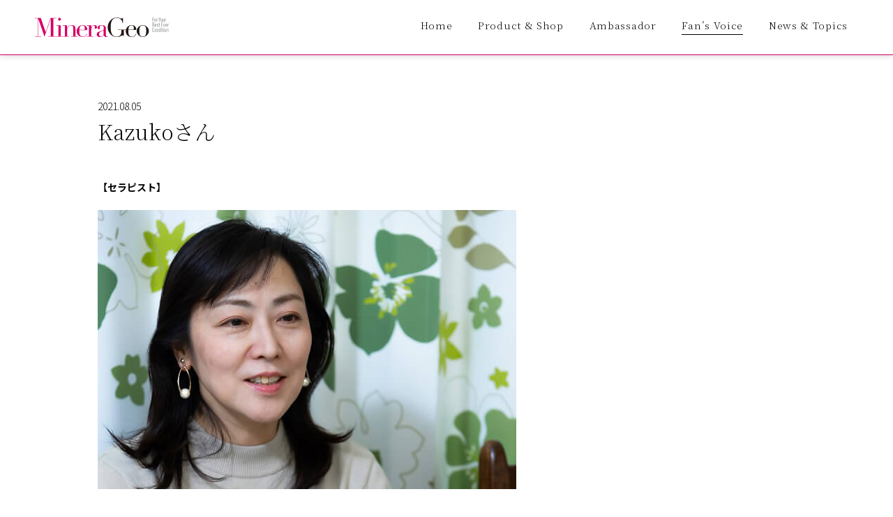

--- FILE ---
content_type: text/html; charset=UTF-8
request_url: https://minerageo.jp/voice/kazuko%E3%81%95%E3%82%93/
body_size: 18961
content:
<!DOCTYPE html>
<html lang="ja">
<head>
<meta charset="utf-8">
<meta http-equiv="X-UA-Compatible" content="IE=edge" />
<meta name="viewport" content="width=device-width, initial-scale=1.0">

<link rel="shortcut icon" href="https://minerageo.jp/wp/wp-content/themes/minerageo/images/favicon.ico">
<link rel="shortcut icon" href="https://minerageo.jp/wp/wp-content/themes/minerageo/images/favicon.png">
<link rel="apple-touch-icon-precomposed" href="https://minerageo.jp/wp/wp-content/themes/minerageo/images/apple-touch-icon-precomposed.png">
<link rel="preconnect" href="https://fonts.gstatic.com">
<link href="https://fonts.googleapis.com/css2?family=Noto+Sans+JP:wght@300;700&family=Noto+Serif+JP:wght@200;600&display=swap" rel="stylesheet"><!-- fonts -->
<script src="https://minerageo.jp/wp/wp-content/themes/minerageo/js/jquery.min.js"></script>
<script src="https://minerageo.jp/wp/wp-content/themes/minerageo/js/pagetop.js"></script>
<script src="https://minerageo.jp/wp/wp-content/themes/minerageo/js/fade_ani.js"></script>
<script src="https://minerageo.jp/wp/wp-content/themes/minerageo/js/jquery.inview.js"></script>
<script src="https://minerageo.jp/wp/wp-content/themes/minerageo/js/heightLine.js"></script>

<link rel="stylesheet" href="https://minerageo.jp/wp/wp-content/themes/minerageo/style.css">
<!-- Global site tag (gtag.js) - Google Analytics -->
<script async src="https://www.googletagmanager.com/gtag/js?id=UA-62417755-4"></script>
<script>
  window.dataLayer = window.dataLayer || [];
  function gtag(){dataLayer.push(arguments);}
  gtag('js', new Date());
  gtag('config', 'UA-62417755-4');
</script>

		<!-- All in One SEO 4.1.5.3 -->
		<title>Kazukoさん | ミネラジオ（Minera Geo）</title>
		<meta name="robots" content="max-image-preview:large" />
		<link rel="canonical" href="https://minerageo.jp/voice/kazuko%e3%81%95%e3%82%93/" />
		<meta property="og:locale" content="ja_JP" />
		<meta property="og:site_name" content="ミネラジオ（Minera Geo）" />
		<meta property="og:type" content="article" />
		<meta property="og:title" content="Kazukoさん | ミネラジオ（Minera Geo）" />
		<meta property="og:url" content="https://minerageo.jp/voice/kazuko%e3%81%95%e3%82%93/" />
		<meta property="og:image" content="https://minerageo.jp/wp/wp-content/themes/minerageo/images/fb_image.jpg" />
		<meta property="og:image:secure_url" content="https://minerageo.jp/wp/wp-content/themes/minerageo/images/fb_image.jpg" />
		<meta property="article:published_time" content="2021-08-04T15:00:28+00:00" />
		<meta property="article:modified_time" content="2021-08-14T13:34:34+00:00" />
		<meta name="twitter:card" content="summary_large_image" />
		<meta name="twitter:domain" content="minerageo.jp" />
		<meta name="twitter:title" content="Kazukoさん | ミネラジオ（Minera Geo）" />
		<meta name="twitter:image" content="https://minerageo.jp/wp/wp-content/themes/minerageo/images/fb_image.jpg" />
		<script type="application/ld+json" class="aioseo-schema">
			{"@context":"https:\/\/schema.org","@graph":[{"@type":"WebSite","@id":"https:\/\/minerageo.jp\/#website","url":"https:\/\/minerageo.jp\/","name":"\u30df\u30cd\u30e9\u30b8\u30aa\uff08Minera Geo\uff09","description":"\u65b0\u6b21\u5143 \u30df\u30cd\u30e9\u30eb\u30a6\u30a9\u30fc\u30bf\u30fc\u89e3\u7981","inLanguage":"ja","publisher":{"@id":"https:\/\/minerageo.jp\/#organization"}},{"@type":"Organization","@id":"https:\/\/minerageo.jp\/#organization","name":"\u30df\u30cd\u30e9\u30b8\u30aa\uff08Minera Geo\uff09","url":"https:\/\/minerageo.jp\/","logo":{"@type":"ImageObject","@id":"https:\/\/minerageo.jp\/#organizationLogo","url":"https:\/\/minerageo.jp\/wp\/wp-content\/uploads\/2022\/08\/fb_icon.jpg","width":470,"height":394},"image":{"@id":"https:\/\/minerageo.jp\/#organizationLogo"}},{"@type":"BreadcrumbList","@id":"https:\/\/minerageo.jp\/voice\/kazuko%e3%81%95%e3%82%93\/#breadcrumblist","itemListElement":[{"@type":"ListItem","@id":"https:\/\/minerageo.jp\/#listItem","position":1,"item":{"@type":"WebPage","@id":"https:\/\/minerageo.jp\/","name":"\u30db\u30fc\u30e0","description":"\u30df\u30cd\u30e9\u30b8\u30aa\uff08Minera Geo\uff09\u304b\u3064\u3066\u306a\u3044\u6700\u9ad8\u306e\u30b3\u30f3\u30c7\u30a3\u30b7\u30e7\u30f3\u3078\u3068\u5c0e\u304f\u3001\u65b0\u6b21\u5143\u30df\u30cd\u30e9\u30eb\u30a6\u30a9\u30fc\u30bf\u30fc\u89e3\u7981\u3002\u5f53\u793e\u306f\u72ec\u81ea\u306e\u6280\u8853\u306b\u57fa\u3065\u304d\u3001\u6700\u5927\u9650\u306e\u6297\u9178\u5316\u4f5c\u7528\u3092\u3082\u305f\u3089\u3059\u7279\u5225\u306a\u914d\u5408\u3092\u3001\u9577\u5e74\u306b\u6e21\u3063\u3066\u7814\u7a76\u3057\u3066\u304d\u307e\u3057\u305f\u3002\u305d\u3057\u3066\u305f\u3069\u308a\u7740\u3044\u305f\u5947\u8de1\u306e\u8abf\u5408\u3002\u5730\u5c64\u306b\u7720\u308b\u591a\u69d8\u306a\u5929\u7136\u30df\u30cd\u30e9\u30eb\u304c\u3001\u3042\u306a\u305f\u306e\u4e2d\u306b\u3042\u308b\u529b\u3092\u5f15\u304d\u3060\u3057\u3066\u304f\u308c\u307e\u3059\u3002","url":"https:\/\/minerageo.jp\/"},"nextItem":"https:\/\/minerageo.jp\/voice\/kazuko%e3%81%95%e3%82%93\/#listItem"},{"@type":"ListItem","@id":"https:\/\/minerageo.jp\/voice\/kazuko%e3%81%95%e3%82%93\/#listItem","position":2,"item":{"@type":"WebPage","@id":"https:\/\/minerageo.jp\/voice\/kazuko%e3%81%95%e3%82%93\/","name":"Kazuko\u3055\u3093","url":"https:\/\/minerageo.jp\/voice\/kazuko%e3%81%95%e3%82%93\/"},"previousItem":"https:\/\/minerageo.jp\/#listItem"}]},{"@type":"Person","@id":"https:\/\/minerageo.jp\/author\/vadminst\/#author","url":"https:\/\/minerageo.jp\/author\/vadminst\/","name":"vadminst","image":{"@type":"ImageObject","@id":"https:\/\/minerageo.jp\/voice\/kazuko%e3%81%95%e3%82%93\/#authorImage","url":"https:\/\/secure.gravatar.com\/avatar\/1b385a7f9bda7309fe7e96a617e8a4f8?s=96&d=mm&r=g","width":96,"height":96,"caption":"vadminst"}},{"@type":"WebPage","@id":"https:\/\/minerageo.jp\/voice\/kazuko%e3%81%95%e3%82%93\/#webpage","url":"https:\/\/minerageo.jp\/voice\/kazuko%e3%81%95%e3%82%93\/","name":"Kazuko\u3055\u3093 | \u30df\u30cd\u30e9\u30b8\u30aa\uff08Minera Geo\uff09","inLanguage":"ja","isPartOf":{"@id":"https:\/\/minerageo.jp\/#website"},"breadcrumb":{"@id":"https:\/\/minerageo.jp\/voice\/kazuko%e3%81%95%e3%82%93\/#breadcrumblist"},"author":"https:\/\/minerageo.jp\/author\/vadminst\/#author","creator":"https:\/\/minerageo.jp\/author\/vadminst\/#author","datePublished":"2021-08-04T15:00:28+09:00","dateModified":"2021-08-14T13:34:34+09:00"}]}
		</script>
		<!-- All in One SEO -->

<link rel='dns-prefetch' href='//s.w.org' />
		<script type="text/javascript">
			window._wpemojiSettings = {"baseUrl":"https:\/\/s.w.org\/images\/core\/emoji\/13.1.0\/72x72\/","ext":".png","svgUrl":"https:\/\/s.w.org\/images\/core\/emoji\/13.1.0\/svg\/","svgExt":".svg","source":{"concatemoji":"https:\/\/minerageo.jp\/wp\/wp-includes\/js\/wp-emoji-release.min.js?ver=5.8.12"}};
			!function(e,a,t){var n,r,o,i=a.createElement("canvas"),p=i.getContext&&i.getContext("2d");function s(e,t){var a=String.fromCharCode;p.clearRect(0,0,i.width,i.height),p.fillText(a.apply(this,e),0,0);e=i.toDataURL();return p.clearRect(0,0,i.width,i.height),p.fillText(a.apply(this,t),0,0),e===i.toDataURL()}function c(e){var t=a.createElement("script");t.src=e,t.defer=t.type="text/javascript",a.getElementsByTagName("head")[0].appendChild(t)}for(o=Array("flag","emoji"),t.supports={everything:!0,everythingExceptFlag:!0},r=0;r<o.length;r++)t.supports[o[r]]=function(e){if(!p||!p.fillText)return!1;switch(p.textBaseline="top",p.font="600 32px Arial",e){case"flag":return s([127987,65039,8205,9895,65039],[127987,65039,8203,9895,65039])?!1:!s([55356,56826,55356,56819],[55356,56826,8203,55356,56819])&&!s([55356,57332,56128,56423,56128,56418,56128,56421,56128,56430,56128,56423,56128,56447],[55356,57332,8203,56128,56423,8203,56128,56418,8203,56128,56421,8203,56128,56430,8203,56128,56423,8203,56128,56447]);case"emoji":return!s([10084,65039,8205,55357,56613],[10084,65039,8203,55357,56613])}return!1}(o[r]),t.supports.everything=t.supports.everything&&t.supports[o[r]],"flag"!==o[r]&&(t.supports.everythingExceptFlag=t.supports.everythingExceptFlag&&t.supports[o[r]]);t.supports.everythingExceptFlag=t.supports.everythingExceptFlag&&!t.supports.flag,t.DOMReady=!1,t.readyCallback=function(){t.DOMReady=!0},t.supports.everything||(n=function(){t.readyCallback()},a.addEventListener?(a.addEventListener("DOMContentLoaded",n,!1),e.addEventListener("load",n,!1)):(e.attachEvent("onload",n),a.attachEvent("onreadystatechange",function(){"complete"===a.readyState&&t.readyCallback()})),(n=t.source||{}).concatemoji?c(n.concatemoji):n.wpemoji&&n.twemoji&&(c(n.twemoji),c(n.wpemoji)))}(window,document,window._wpemojiSettings);
		</script>
		<style type="text/css">
img.wp-smiley,
img.emoji {
	display: inline !important;
	border: none !important;
	box-shadow: none !important;
	height: 1em !important;
	width: 1em !important;
	margin: 0 .07em !important;
	vertical-align: -0.1em !important;
	background: none !important;
	padding: 0 !important;
}
</style>
	<link rel='stylesheet' id='wp-block-library-css'  href='https://minerageo.jp/wp/wp-includes/css/dist/block-library/style.min.css?ver=5.8.12' type='text/css' media='all' />
<link rel="https://api.w.org/" href="https://minerageo.jp/wp-json/" /><link rel="alternate" type="application/json" href="https://minerageo.jp/wp-json/wp/v2/voice/420" /><link rel="EditURI" type="application/rsd+xml" title="RSD" href="https://minerageo.jp/wp/xmlrpc.php?rsd" />
<link rel="wlwmanifest" type="application/wlwmanifest+xml" href="https://minerageo.jp/wp/wp-includes/wlwmanifest.xml" /> 
<meta name="generator" content="WordPress 5.8.12" />
<link rel='shortlink' href='https://minerageo.jp/?p=420' />
<link rel="alternate" type="application/json+oembed" href="https://minerageo.jp/wp-json/oembed/1.0/embed?url=https%3A%2F%2Fminerageo.jp%2Fvoice%2Fkazuko%25e3%2581%2595%25e3%2582%2593%2F" />
<link rel="alternate" type="text/xml+oembed" href="https://minerageo.jp/wp-json/oembed/1.0/embed?url=https%3A%2F%2Fminerageo.jp%2Fvoice%2Fkazuko%25e3%2581%2595%25e3%2582%2593%2F&#038;format=xml" />

<!-- BEGIN: WP Social Bookmarking Light HEAD -->


<script>
    (function (d, s, id) {
        var js, fjs = d.getElementsByTagName(s)[0];
        if (d.getElementById(id)) return;
        js = d.createElement(s);
        js.id = id;
        js.src = "//connect.facebook.net/ja_JP/sdk.js#xfbml=1&version=v2.7";
        fjs.parentNode.insertBefore(js, fjs);
    }(document, 'script', 'facebook-jssdk'));
</script>

<style type="text/css">
    .wp_social_bookmarking_light{
    border: 0 !important;
    padding: 10px 0 20px 0 !important;
    margin: 0 !important;
}
.wp_social_bookmarking_light div{
    float: left !important;
    border: 0 !important;
    padding: 0 !important;
    margin: 0 5px 0px 0 !important;
    min-height: 30px !important;
    line-height: 18px !important;
    text-indent: 0 !important;
}
.wp_social_bookmarking_light img{
    border: 0 !important;
    padding: 0;
    margin: 0;
    vertical-align: top !important;
}
.wp_social_bookmarking_light_clear{
    clear: both !important;
}
#fb-root{
    display: none;
}
.wsbl_facebook_like iframe{
    max-width: none !important;
}
.wsbl_pinterest a{
    border: 0px !important;
}
</style>
<!-- END: WP Social Bookmarking Light HEAD -->
</head>
<body>

<!--wrapperSt-->
<div id="wrapper">
	
	<!-- header pc -->
	<header>
	<div class="pc-header-wrap">
		<div class="pc-header-inner clearfix">
			<div class="logoArea"><a href="https://minerageo.jp/"><img src="https://minerageo.jp/wp/wp-content/themes/minerageo/images/logo.svg" alt="ミネラジオ" /></a></div>
			<div class="btnArea">
				<ul>
				<li class="min"><a href="https://minerageo.jp/" class="o-menu_link"><div class="o-menu_link_inner"><span >Home</span><span>ホーム</span></div></a></li>
				<li class="min"><a href="https://minerageo.jp/product/" class="o-menu_link"><div class="o-menu_link_inner"><span >Product & Shop</span><span>商品紹介・購入</span></div></a></li>
				<li class="min"><a href="https://minerageo.jp/ambassador/" class="o-menu_link"><div class="o-menu_link_inner"><span >Ambassador</span><span>アンバサダー</span></div></a></li>
				<li class="min"><a href="https://minerageo.jp/voice/" class="o-menu_link"><div class="o-menu_link_inner"><span  class="current">Fan’s Voice</span><span>体験者の声</span></div></a></li>
				<li class="min"><a href="https://minerageo.jp/news/" class="o-menu_link"><div class="o-menu_link_inner"><span >News & Topics</span><span>ニュース</span></div></a></li>
				</ul>
			</div>
		</div>
	</div>
	<!-- header sp -->
	<div class="sp-header-wrap">
		<div class="sp-header-inner">
			<nav>
			<div class="sp-header-bg">
				<h1><a href="https://minerageo.jp/"><img src="https://minerageo.jp/wp/wp-content/themes/minerageo/images/logo.svg" alt="ミネラジオ" /></a></h1>
				<div class="cd-primary-nav-trigger"><a href="#"><span class="cd-menu-icon"></span></a></div>
			</div>
			<div class="cd-primary-nav">
				<div class="mainLink">
					<ul>
					<li class="min"><a href="https://minerageo.jp/">Home<br><span>ホーム</span></a></li>
					<li class="min"><a href="https://minerageo.jp/product/">Product & Shop<br><span>商品紹介・購入</span></a></li>
					<li class="min"><a href="https://minerageo.jp/ambassador/">Ambassador<br><span>アンバサダー</span></a></li>
					<li class="min"><a href="https://minerageo.jp/voice/">Fan’s Voice<br><span>体験者の声</span></a></li>
					<li class="min"><a href="https://minerageo.jp/news/">News & Topics<br><span>ニュース</span></a></li>
					<li class="min"><a href="https://minerageo.jp/contact/">Contact<br><span>お問い合わせ</span></a></li>
					</ul>
				</div>
				<div class="subLink1 clearfix">
					<ul>
					<li><a href="https://minerageo.jp/company/">会社概要</a></li>
					<li><a href="https://minerageo.jp/privacy/">プライバシーポリシー</a></li>
					<li><a href="https://minerageo.jp/law/">特定商取引法に基づく表記</a></li>
					</ul>
				</div>
			</div>
			</nav>
		</div>
	</div>
	</header>
<div class="topics-title-wrap clearfix">
<div class="topics-title-inner clearfix">
	<div class="date">2021.08.05</div>
	<h2 class="min"><span>Kazukoさん</span></h2>
</div>
</div>
<div class="topics-main-wrap">
<div class="topics-main-inner">
				<!-- detail area -->
			<div class="detailBox">
				<p><strong>【セラピスト】</strong></p>				<p><img src="https://minerageo.jp/wp/wp-content/uploads/2021/08/voice_photo05.jpg" alt="Kazukoさん"></p>
						<p>ミネラル豊富で飲みやすい軟水であるところが、とても気に入りました。<br />
口に入れた瞬間から、体に自然に染み渡っていくように感じました。</p>
<p>午前と午後で飲み比べてみたところ、午前中に飲んだ時は、その後空腹をあまり感じなくなりました。<br />
夜に飲んだ時は、翌朝すぐに便通があり、睡眠時間が少なくても気分爽快でした。<br />
私自身は体調に合わせて硬水を飲むのですが、家族は口当たりが重たいせいか好きではありません。<br />
でもミネラジオは軟水なので飲みやすいと好評です。子供は甘く感じる時と塩味を感じる時があるようです。</p>
<p>これからどんな体感があるのでしょうか。健康維持のため楽しみながら飲み続けています。</p>
			</div>
<div class="linkArea pc">
	<div class="nextpage_btn"><a href="https://minerageo.jp/voice/%e4%b8%8a%e5%ba%8a-%e9%9b%85%e5%ad%90%e3%81%95%e3%82%93/" rel="next">Next<span class="icon-right-open-big" aria-hidden="true"></span></a></div>
	<div class="prepage_btn"><a href="https://minerageo.jp/voice/%e7%a8%b2%e6%b3%89%e6%8b%93%e4%b9%9f%e3%81%95%e3%82%93/" rel="prev"><span class="icon-left-open-big" aria-hidden="true"></span>Previous</a></div>
</div>

<div class="linkArea sp"><a href="/voice/"><span class="icon-up-open-big" aria-hidden="true"></span>Fan's Voiceトップへ</a></div>
<div class="clear m200"></div>
</div>
</div>

	<!-- footer -->
	<footer>
	<div class="footer-wave-wrap">
		<canvas id="sineCanvas"></canvas>
	</div>
	<div class="footer-wrap">
		<div class="footer-inner clearfix">
			<div class="linkArea">
				<ul>
				<li><a href="https://minerageo.jp/company/">会社概要</a></li>
				<li><a href="https://minerageo.jp/privacy/">プライバシーポリシー</a></li>
				<li><a href="https://minerageo.jp/law/">特定商取引法に基づく表記</a></li>
				<li><a href="https://minerageo.jp/contact/">お問い合わせ</a></li>
				<li><div class="sns_bt"><div class='wp_social_bookmarking_light'>
            <div class="wsbl_facebook_like"><div id="fb-root"></div><fb:like href="" layout="button" action="like" width="100" share="true" show_faces="false" ></fb:like></div>
            <div class="wsbl_twitter"><a href="https://twitter.com/share" class="twitter-share-button" data-url="" data-text="" data-hashtags="ミネラジオ #MineraGeo" data-lang="ja">Tweet</a></div>
    </div>
<br class='wp_social_bookmarking_light_clear' />
</div></li>
				</ul>
			</div>
			<div class="logoArea">
				<div class="footer_logo"><img src="https://minerageo.jp/wp/wp-content/themes/minerageo/images/logo.svg" alt="ミネラジオ" /></div>
				<div class="copyrightArea">© MOIL Co., Ltd. All Right Reserved.</div>
				<div class="snsArea clearfix sp">
					<div class="sns_bt"><div class='wp_social_bookmarking_light'>
            <div class="wsbl_facebook_like"><div id="fb-root"></div><fb:like href="" layout="button" action="like" width="100" share="true" show_faces="false" ></fb:like></div>
            <div class="wsbl_twitter"><a href="https://twitter.com/share" class="twitter-share-button" data-url="" data-text="" data-hashtags="ミネラジオ #MineraGeo" data-lang="ja">Tweet</a></div>
    </div>
<br class='wp_social_bookmarking_light_clear' />
</div>
				</div>
			</div>
		</div>
	</div>
	</footer>
	
	<!--pagetop-->
	<div id="pagetop">
		<div id="page-toplink"><span class="g_line"></span></div>
	</div>
	
</div>

<script src="https://minerageo.jp/wp/wp-content/themes/minerageo/js/main.js"></script><!-- SP Menu -->
<script src="https://minerageo.jp/wp/wp-content/themes/minerageo/js/footer_wave.js"></script><!-- footer wave -->

<!-- BEGIN: WP Social Bookmarking Light FOOTER -->
    <script>!function(d,s,id){var js,fjs=d.getElementsByTagName(s)[0],p=/^http:/.test(d.location)?'http':'https';if(!d.getElementById(id)){js=d.createElement(s);js.id=id;js.src=p+'://platform.twitter.com/widgets.js';fjs.parentNode.insertBefore(js,fjs);}}(document, 'script', 'twitter-wjs');</script>


<!-- END: WP Social Bookmarking Light FOOTER -->
<script type='text/javascript' src='https://minerageo.jp/wp/wp-includes/js/wp-embed.min.js?ver=5.8.12' id='wp-embed-js'></script>
</body>
</html>


--- FILE ---
content_type: text/css
request_url: https://minerageo.jp/wp/wp-content/themes/minerageo/style.css
body_size: 114285
content:
/*
Theme Name: minerageo
Theme URI: https://minerageo.jp
*/
/* ===================================================================
CSS information
 file name  :  styles.css
 style info :  リセット及び設定
 =================================================================== */
article, aside, details, figcaption, figure, footer, header, hgroup, nav, section {
 display: block;
 }
audio[controls], canvas, progress, video {
	display: inline-block;
	vertical-align: baseline;
 }
 html {
	/*overflow-y: scroll;*/
	-webkit-text-size-adjust: 100%;
	-ms-text-size-adjust: 100%;
 }
 html,body {
	height:100%;
}
body {
	background-color:#ffffff;
}
body, div, dl, dt, dd, h1, h2, h3, h4, h5, h6, pre, form, fieldset, input, textarea, p, blockquote, th, td, ul {
	margin: 0;
	padding: 0;
}
body, button, input, select, textarea {
	font-family: 'Noto Sans JP', sans-serif;
	font-size:14px;
	font-style: normal;
	font-weight: 300;
	line-height: 1.8;
	color: #000000;
}
/*
@font-face {
	font-family: 'Noto Serif Japanese';
	font-style: normal;
	font-weight: 200;
	src: url(./font/NotoSerifJP-Light.woff2) format('woff2'), url(./font/NotoSerifJP-Light.woff) format('woff');
	font-display: swap;
}
@font-face {
	font-family: 'Noto Serif Japanese';
	font-style: normal;
	font-weight: 700;
	src: url(./font/NotoSerifJP-Bold.woff2) format('woff2'), url(./font/NotoSerifJP-Bold.woff) format('woff');
	font-display: swap;
}
*/
.min {font-family: 'Noto Serif JP', serif; font-weight: 200;}
.min_bold {font-family: 'Noto Serif JP', serif; font-weight: 600;}

a, a:link, a:active, a:visited {
text-decoration: none;
color: #000000;
}
a:hover {
text-decoration: none;
color: #000000;
}
a:focus {
outline: thin dotted;
}
a:hover, a:active {
outline: 0;
}
abbr[title] {
border-bottom: 1px dotted;
}
b, strong {
font-weight: 700;
}
blockquote {
margin: 1em 40px;
}
dfn {
font-style: italic;
}
mark {
background: #ff0;
color: #000;
}
pre, code, kbd, samp {
font-family: monospace, monospace;
font-size: 1em;
}
pre {
white-space: pre;
white-space: pre-wrap;
word-wrap: break-word;
}
q {
quotes: none;
}
q:before, q:after {
content: '';
content: none;
}
small {
font-size: 93%;
}
sub, sup {
font-size: 75%;
line-height: 0;
position: relative;
vertical-align: baseline;
}
sup {
top: -0.5em;
}
sub {
bottom: -0.25em;
}
ul, ol {
margin: 0;
padding: 0;
}
dd {
margin: 0px;
}
nav ul, nav ol {
list-style: none;
}
img {
border: 0;
vertical-align:bottom;
-ms-interpolation-mode: bicubic;
}
svg:not(:root) {
overflow: hidden;
}
figure {
margin: 0;
}
form {
margin: 0;
}
fieldset {
margin: 0 2px;
padding: 0.35em 0.625em 0.75em;
}
legend {
border: 0;
*margin-left: -7px;
}
table {
border-collapse: collapse;
border-spacing: 0;
}
address, caption, cite, code, dfn, em, strong, th, var {
font-style: normal;
}
h1, h2, h3, h4, h5, h6 {
font-weight: 200;
font-size: 100%;
}
img, abbr, acronym, fieldset {
border: 0;
}
li {
list-style: none;
}
.ie6_error, .no_script {
background:#F66;
padding: 100px;
text-align:center;
font-size:150%;
color:#333;
}

/*utility*/
.m05 {margin-bottom: 5px;}
.m10 {margin-bottom: 10px;}
.m12 {margin-bottom: 12px;}
.m15 {margin-bottom: 15px;}
.m20 {margin-bottom: 20px;}
.m30 {margin-bottom: 30px;}
.m40 {margin-bottom: 40px;}
.m50 {margin-bottom: 50px;}
.m60 {margin-bottom: 60px;}
.m100 {margin-bottom: 100px;}
.mt05 {margin-top: 5px;}
.mt10 {margin-top: 10px;}
.mt12 {margin-top: 12px;}
.mt15 {margin-top: 15px;}
.mt20 {margin-top: 20px;}
.mt30 {margin-top: 30px;}
.mt40 {margin-top: 40px;}
.mt50 {margin-top: 50px;}
.mt60 {margin-top: 60px;}
.mt100 {margin-top: 100px;}
.ml05 {margin-left: 5px;}
.ml10 {margin-left: 10px;}
.ml12 {margin-left: 12px;}
.ml15 {margin-left: 15px;}
.ml20 {margin-left: 20px;}
.ml30 {margin-left: 30px;}
.ml40 {margin-left: 40px;}
.ml50 {margin-left: 50px;}
.ml60 {margin-left: 60px;}
.mr05 {margin-right: 5px;}
.mr10 {margin-right: 10px;}
.mr15 {margin-right: 15px;}
.mr20 {margin-right: 20px;}
.mr30 {margin-right: 30px;}
.mr40 {margin-right: 40px;}
.mr50 {margin-right: 50px;}
.mr60 {margin-right: 60px;}
.pt05 {padding-top: 5px;}
.pt10 {padding-top: 10px;}
.pt15 {padding-top: 15px;}
.pt20 {padding-top: 20px;}
.pt30 {padding-top: 30px;}
.pt40 {padding-top: 40px;}
.pb05 {padding-bottom: 5px;}
.pb10 {padding-bottom: 10px;}
.pb15 {padding-bottom: 15px;}
.pb20 {padding-bottom: 20px;}
.pb30 {padding-bottom: 30px;}
.pb40 {padding-bottom: 40px;}
.pb70 {padding-bottom: 70px;}
.pb100 {padding-bottom: 100px;}
.pl05 {padding-left: 5px;}
.pl10 {padding-left: 10px;}
.pl15 {padding-left: 15px;}
.pl20 {padding-left: 20px;}
.pl30 {padding-left: 30px;}
.pl40 {padding-left: 40px;}
.pr05 {padding-right: 5px;}
.pr10 {padding-right: 10px;}
.pr15 {padding-right: 15px;}
.pr20 {padding-right: 20px;}
.pr30 {padding-right: 30px;}
.pr40 {padding-right: 40px;}

.flt {float: left;}
.flr {float: right;}
.txt_l, td.txt_l, .txt_l td {text-align: left;}
.txt_r, td.txt_r, .txt_r td {text-align: right;}
.txt_c, td.txt_c, .txt_c td {text-align: center;}
.valign_t, td.valign_t, .valign_t td {vertical-align: top;}
.valign_m, td.valign_m, .valign_m td {vertical-align: middle;}
.valign_b, td.valign_b, .valign_b td {vertical-align: bottom;}
.clear {clear: both;}
.clearfix:before, .clearfix:after {content: "";display: block;}
.clearfix:after {clear: both;}
.clearfix {zoom: 1;}

/* form reset */
button,
option,
select,
textarea,
input[type="button"],
input[type="submit"],
input[type="number"],
input[type="email"],
input[type="tel"],
input[type="text"],
input[type="select"],
input[type="option"],
input[type="checkbox"] {
	-webkit-appearance: none;
	-moz-appearance: none;
	-ms-appearance: none;
	appearance: none;
	-webkit-border-radius: 0;
	-moz-border-radius: 0;
	-ms-border-radius: 0;
	border-radius: 0;
	border: none;
	outline: 0;
	margin: 0;
	background: #ffffff;
}

/* デフォルトのradio、checkboxは非表示 */
input[type=radio], input[type=checkbox] {display: none;}
/* for firefox */
select {text-indent: 0.01px;text-overflow: '';}
/* for ie10 ie11*/
select::-ms-expand {display: none;}

/* text design */
textarea,
input[type="number"],
input[type="text"] {
	width: 90%;
	padding: 10px 10px;
	font-size: 14px;
	border: 1px solid #c8c8c8;
	-webkit-border-radius: 6px;
	-moz-border-radius: 6px;
	-ms-border-radius: 6px;
	border-radius: 6px;
}
textarea {height: 200px;}

textarea:focus,
input[type="tel"]:focus,
input[type="email"]:focus,
input[type="text"]:focus {
	box-shadow: 0 0 7px #444444;
	border: 1px solid #444444;
}

/* text 25% design */
.short_area{
	width: 25%; padding: 0 8px 0 0;
}

/* radio */
.form-radio input[type=radio]+label {
	position: relative;
	display: inline-block;
	font-size: 14px;
	cursor: pointer;
	padding: 8px 5px 8px 28px;
	margin-right: 0px;
}

.form-radio input[type=radio]+label::before,
.form-radio input[type=radio]+label::after {
	position: absolute;
	display: block;
	content: '';
	top: 50%;
	left: 0;
	-webkit-box-sizing: border-box;
	-moz-box-sizing: border-box;
	-ms-box-sizing: border-box;
	box-sizing: border-box;
	-webkit-border-radius: 50%;
	-moz-border-radius: 50%;
	-ms-border-radius: 50%;
	border-radius: 50%;
}

.form-radio input[type=radio]+label::before {
	width: 22px;
	height: 22px;
	margin-top: -12px;
	background: #ffffff;
	border: 1px solid #c8c8c8;
}

.form-radio input[type=radio]+label::after {
	left: 6px;
	width: 10px;
	height: 10px;
	margin-top: -6px;
	background: #f4f4f4;
}

.form-radio input[type=radio]:checked+label::after {
	background: #d70066;
}

/* checkbox */
.form-checkbox label {
	position: relative;
	display: inline-block;
	font-size: 14px;
	cursor: pointer;
	padding: 6px 5px 8px 30px;
}

.form-checkbox label::before,
.form-checkbox label::after {
	position: absolute;
	display: block;
	content: '';
	top: 50%;
	left: 0;
	-webkit-box-sizing: border-box;
	-moz-box-sizing: border-box;
	-ms-box-sizing: border-box;
	box-sizing: border-box;
}

.form-checkbox label::before {
	width: 22px;
    height: 22px;
	margin-top: -12px;
	background: #ffffff;
	border: 1px solid #c8c8c8;
}

.form-checkbox input[type=checkbox]+label::after {
	left: 6px;
	width: 10px;
	height: 10px;
	margin-top: -6px;
	background: #f4f4f4;
}

.form-checkbox input[type=checkbox]:checked+label::after {
	background: #d70066;
}

/* select */
.form-select {
	display: block;
	position: relative;
	width: 90%;
	height: 38px;
	font-size: 14px;
	padding: 0 10px;
	border: 1px solid #c8c8c8;
	-webkit-border-radius: 6px;
	-moz-border-radius: 6px;
	-ms-border-radius: 6px;
	border-radius: 6px;
	overflow: hidden;
	background-color:#ffffff;
}

.form-select:after {
	position: absolute;
	display: block;
	content: '';
	width: 0;
	height: 0;
	/* 下向き矢印*/
	border-top: 6px solid transparent;
	border-left: 6px solid transparent;
	border-bottom: 6px solid transparent;
	border-right: 6px solid transparent;
	border-top: 10px solid #444444;
	top: 50%;
	right: 10px;
	margin-top: -5px;
	pointer-events: none;
}

.form-select select {
	width: 100%;
	height: 38px;
	font-size: 14px;
	border: none;
	position: relative;
}

.form-select-date {
	display: block;
	position: relative;
	width: 15%;
	height: 38px;
	font-size: 14px;
	padding: 0 10px;
	border: 1px solid #c8c8c8;
	-webkit-border-radius: 6px;
	-moz-border-radius: 6px;
	-ms-border-radius: 6px;
	border-radius: 6px;
	overflow: hidden;
	background-color:#ffffff;
}

.form-select-date:after {
	position: absolute;
	display: block;
	content: '';
	width: 0;
	height: 0;
	/* 下向き矢印*/
	border-top: 6px solid transparent;
	border-left: 6px solid transparent;
	border-bottom: 6px solid transparent;
	border-right: 6px solid transparent;
	border-top: 10px solid #444444;
	top: 50%;
	right: 10px;
	margin-top: -5px;
	pointer-events: none;
}

.form-select-date select {
	width: 100%;
	height: 38px;
	font-size: 14px;
	border: none;
	position: relative;
}

*/
/* ie9 */
.form-select select:not(:target) {width: 120% \9;}
.form-select-date select:not(:target) {width: 120% \9;}

/*placeholder*/
/* Google Chrome, Safari, Opera 15+, Android, iOS */
::-webkit-input-placeholder {color: #ccc;font-size: 12px;}
/* Firefox 18- */
:-moz-placeholder {color: #ccc;opacity: 1;font-size: 12px;}
/* Firefox 19+ */
::-moz-placeholder {color: #ccc;opacity: 1;font-size: 12px;}
/* IE 10+ */
:-ms-input-placeholder {color: #ccc;font-size: 12px;}

/*文字色*/
.txt_w {color:#ffffff;}
.txt_red {color:#ee0000;}
.txt_pink {color:#d70066;}

/*-------------- Link ------------*/
a:link{color: #000000; text-decoration: none;}
a:visited{color: #000000; text-decoration: none;}
a:hover{color: #cccccc; text-decoration: none;}
a:active{color: #cccccc; text-decoration: none;}

a.line:link{color: #000000; text-decoration: underline;}
a.line:visited{color: #000000; text-decoration: underline;}
a.line:hover{color: #cccccc;text-decoration: underline;}
a.line:active{color: #cccccc; text-decoration: underline;}

a.line_pink:link{color: #d70066; text-decoration: underline;}
a.line_pink:visited{color: #d70066; text-decoration: underline;}
a.line_pink:hover{color: #cccccc;text-decoration: underline;}
a.line_pink:active{color: #cccccc; text-decoration: underline;}

/* scroll menu */
@keyframes menu-in {
  0% {transform: translate(-50%, 100%)}
  to {transform: translate(-50%)}
}
@keyframes menu-out {
  0% {transform: translate(-50%)}
  to {transform: translate(-50%, 100%)}
}

@keyframes menu-first-in {
  0% {transform: translateY(-100%);opacify: 0}
  to {transform: translateY(0);opacify: 1}
}

@keyframes menu-first-out {
  0% {transform: translateY(0);opacify: 1}
  to {transform: translateY(-100%);opacify: 0}
}

.o-menu_link {}
.o-menu_link span:first-child {display: block;}
.o-menu_link span:nth-child(2) {}

/**/
.fadeInUp {
	-webkit-animation-fill-mode:both;
	/*-ms-animation-fill-mode:both;*/
	animation-fill-mode:both;
	-webkit-animation-duration:1s;
	/*-ms-animation-duration:1s;*/
	animation-duration:1s;
	-webkit-animation-name: fadeInUp;
	animation-name: fadeInUp;
	visibility: visible !important;
}
@keyframes fadeInUp{
0% { opacity: 0;}
100% { opacity: 1;}
}

@-webkit-keyframes fadeInUp{
0% { opacity: 0;}
100% { opacity: 1;}
}


@media print, screen and (min-width: 1000px) {
/* PC用のスタイル記述 */
html{
	/*height: 100%;*/
 }

body{
	animation: fadeIn 2s ease 0s 1 normal;
	-webkit-animation: fadeIn 2s ease 0s 1 normal;
}

@keyframes fadeIn {
	0% {opacity: 0}
	100% {opacity: 1}
}

@-webkit-keyframes fadeIn {
	0% {opacity: 0}
	100% {opacity: 1}
}


/* マウスオーバー透過 */
a:hover {
	transition: all 0.3s ease;
	-webkit-transition: all 0.3s ease;
	-moz-transition: all 0.3s ease;
	-o-transition: all 0.3s ease;
}

.pc {display: block;}
.sp {display: none;}
.sp-header-wrap {display: none;}
.cd-primary-nav-trigger {display:none;}
.cd-primary-nav {display:none;}

/*-------------------------------------------------------------
top
-------------------------------------------------------------*/
/* fix-header */
.fix-header-wrap {position: fixed; top: -90px; left: 0; width: 100%; height: 30px; text-align: left; margin: 0 auto; padding:24px 0; opacity: 1; background-color: rgba( 255, 255, 255, 1 ); z-index: 2000; border-bottom:solid 1px #d70066; box-shadow: 0 0 10px 0 rgba(0,0,0,0.2);}
.fix-header-wrap .fix-header-inner {width:-webkit-calc(100% - 100px) ; width: calc(100% - 100px); margin:0 auto 0 auto;}
.fix-header-wrap .fix-header-inner .logoArea {float:left; width:15%; margin: 0 0 0 0;}
.fix-header-wrap .fix-header-inner .logoArea img {width:192px; height:30px;}
.fix-header-wrap .fix-header-inner .btnArea {float:right; width:80%; text-align:right; margin: 0;}
.fix-header-wrap .fix-header-inner .btnArea ul {list-style:none;}
.fix-header-wrap .fix-header-inner .btnArea li {display:inline-block; margin-right: 0.4%; font-size:14px;}/*210803*/
.fix-header-wrap .fix-header-inner .btnArea li.icon {margin-right: 1.2%; font-size:20px; line-height:1;}/*sns*/
.fix-header-wrap .fix-header-inner .btnArea li:last-child {margin-right: 0px;}

/* top main photo */
.mainArea {position: relative;width: 100%;height: 100%; overflow: hidden;}
.mainArea .topcontentsArea {
	position: relative;
	padding:0;
	width: 100%;
	height: 100%;
	background-color:#ffffff;
	overflow: hidden;
	text-align:center;
	z-index: 4;
}

.mainArea .topcontentsArea .titleBox {position: absolute;top:45%;left: 50%;width: 1000px;height: 360px; transform: translate(-50%, -50%);-webkit-transform:translate(-50%, -50%);z-index: 10;}
.mainArea .topcontentsArea .titleBox h2 {position: absolute;bottom:0%;left: 0%;}
.mainArea .topcontentsArea .titleBox h2 img {width: 520px;}
.mainArea .topcontentsArea .titleBox .opening_text {
	animation: opentxt 1.5s ease-in 1s 1 both;
	animation-delay:1.5s;
}
@keyframes opentxt {
0% {opacity:0;}
100% {opacity:1;}
}

.mainArea .topcontentsArea .titleBox h3 {text-align:left; font-size:20px; font-weight:400; line-height:1.4; margin-bottom:10px;}
.mainArea .topcontentsArea .titleBox h4 {text-align:left; font-size:34px; line-height:1.6;}
.mainArea .topcontentsArea .line {position: absolute;top:0%;left: 0%; z-index: 8; }
.mainArea .topcontentsArea .line canvas {width: 100vw;height: 100vh;}
.mainArea .topcontentsArea .opening { position: relative; z-index: 9;}
.mainArea .topcontentsArea .opening ul li{position: relative;overflow: hidden;width: 100%;text-align: center;}
.mainArea .topcontentsArea .opening ul li img.photo_img{
	max-width: inherit;
	width: 100%;
	height: auto;
}
.mainArea .topcontentsArea .opening .opening_pic {
	animation: openpic 2s ease-in 1s 1 both;
	animation-delay:2s;
}
@keyframes openpic {
0% {opacity:0;}
100% {opacity:1;}
}

/* top text */
.top-text-wrap {clear: both; width:100%; margin:0 auto 0 auto; overflow:visible;}
.top-text-wrap .top-text-inner { width:-webkit-calc(100% - 100px) ; width: calc(100% - 100px); max-width:1000px; margin:50px auto 150px auto; text-align:center;}
.top-text-wrap .top-text-inner h3 {font-size:24px; font-weight:400; margin-bottom:50px;}

/*top water*/
.top-water-wrap {clear: both; position: relative; width:100%; margin:0 auto 0 auto; overflow:visible;}
.top-water-wrap .top-water-inner {width:-webkit-calc(100% - 0px) ; width: calc(100% - 0px); padding:270px 0; text-align:center; background:url(./images/pc_top_water_bg.jpg) no-repeat center; background-size:cover;}
.top-water-wrap .top-water-inner .waterArea {position: relative;}
.top-water-wrap .top-water-inner .waterArea .txtArea {position: absolute; top: 50%; right: 0%; transform: translate(-20%, -50%); -webkit-transform:translate(-20%, -50%);}
.top-water-wrap .top-water-inner .waterArea .txtArea .txtBox {width:550px; color:#ffffff; text-align:left;}
.top-water-wrap .top-water-inner .waterArea .txtArea .txtBox h4 {font-size:42px; margin-bottom: 30px; line-height:1;}
.top-water-wrap .top-water-inner .waterArea .txtArea .txtBox h4 span {font-size:60px; margin-bottom: 20px;}
.top-water-wrap .top-water-inner .waterArea .txtArea .txtBox h5 {font-size:14px; line-height:2; text-align:justify; margin-bottom: 0px;}

/* top ambassador */
.top-ambassador-wrap {clear: both; width:100%; margin:0 auto 0 auto; overflow:visible;}
.top-ambassador-wrap .top-ambassador-inner { width:-webkit-calc(100% - 100px) ; width: calc(100% - 100px); max-width:1000px; margin:100px auto 150px auto;}
.top-ambassador-wrap .top-ambassador-inner .photoArea {float:right; width: 45%; position:relative; margin:0 auto 30px auto;}
.top-ambassador-wrap .top-ambassador-inner .photoArea img {width: 100%; height:100%;}
.top-ambassador-wrap .top-ambassador-inner .txtArea {float:left; width:50%; text-align:left;  margin-bottom: 30px;}
.top-ambassador-wrap .top-ambassador-inner .txtArea h4 {font-size:24px; line-height:1.6; margin-bottom: 30px; color:#d70066;}
/*.top-ambassador-wrap .top-ambassador-inner .txtArea h5 {font-size:20px; font-weight:400;}*/
.top-ambassador-wrap .top-ambassador-inner .txtArea h5 {font-size:18px; line-height:1.8; margin-bottom: 20px;}
.top-ambassador-wrap .top-ambassador-inner .txtArea .txt1 {font-size:18px; font-weight:400; margin-bottom: 10px;}
.top-ambassador-wrap .top-ambassador-inner .txtArea .txt2 {font-size:16px; margin-bottom: 20px;}
.top-ambassador-wrap .top-ambassador-inner .txtArea .btnBox {float:left;}
/* top ambassador threeBox */
/*
.top-ambassador-wrap .top-ambassador-inner .threeBox {clear: both; margin-left: -3.3333%; margin-top: 0px; padding-bottom:0px;}
.top-ambassador-wrap .top-ambassador-inner .threeBox .picBox {width: 30%; margin-left:3.3333%; float:left;}
.top-ambassador-wrap .top-ambassador-inner .threeBox .picBox .pic {width: 100%; height:100%; position:relative;}
.top-ambassador-wrap .top-ambassador-inner .threeBox .picBox .pic {width: 100%; position: relative; display: inline-block; margin: 0 0 0 0px;}
.top-ambassador-wrap .top-ambassador-inner .threeBox .picBox .pic img {width: 100%; height:100%;}
.top-ambassador-wrap .top-ambassador-inner .threeBox .picBox .pic img:hover {transition: all 0.3s ease;
	-webkit-transition: all 0.3s ease;
	-moz-transition: all 0.3s ease;
	-o-transition: all 0.3s ease;
	filter: alpha(opacity=50);
	-moz-opacity:0.50;
	opacity:0.50;
}
*/
/* top voice */
.top-voice-wrap {clear: both; width:100%; margin:0 auto 0 auto; overflow:visible;}
.top-voice-wrap .top-voice-inner { width:-webkit-calc(100% - 100px) ; width: calc(100% - 100px); max-width:1000px; margin:100px auto 150px auto; text-align:center;}
.top-voice-wrap .top-voice-inner h3 {font-size:32px; margin-bottom:40px;}
.top-voice-wrap .top-voice-inner h4 {font-size:18px; font-weight:400; margin-bottom:50px;}
/* voice oneBox */
.top-voice-wrap .top-voice-inner .oneBox {display: table; width: 100%; margin-bottom: 30px;}
.top-voice-wrap .top-voice-inner .oneBox .picBox {float: left; width: 90%;}
.top-voice-wrap .top-voice-inner .oneBox .picBox2 {float: right; width: 90%;}
.top-voice-wrap .top-voice-inner .oneBox img {width: 100%; height:100%;}
.top-voice-wrap .top-voice-inner .oneBox .txtArea {width: 70%; display: table-cell; vertical-align: middle;}
.top-voice-wrap .top-voice-inner .oneBox .txtBox {width: 90%; position: relative; display: inline-block; padding: 5%; color: #000000; font-size: 14px; background: #e8edf1; border-radius:10px;-webkit-border-radius: 10px;-moz-border-radius: 10px; text-align:justify;}
.top-voice-wrap .top-voice-inner .oneBox .txtBox:before { content: ""; position: absolute; top: 50%; left: -32px; margin-top: -16px; border: 16px solid transparent; border-right: 16px solid #e8edf1;}
.top-voice-wrap .top-voice-inner .oneBox .txtBox2 {width: 90%; position: relative; display: inline-block; padding: 5%; color: #000000; font-size: 14px; background: #e8edf1; border-radius:10px;-webkit-border-radius: 10px;-moz-border-radius: 10px; text-align:justify;}
.top-voice-wrap .top-voice-inner .oneBox .txtBox2:before { content: ""; position: absolute; top: 50%; right: -32px; margin-top: -16px; border: 16px solid transparent; border-left: 16px solid #e8edf1;}

/* top fan */
.top-fan-wrap {clear: both; width:100%; margin:0 auto 0 auto; overflow:visible;}
.top-fan-wrap .top-fan-inner { width:-webkit-calc(100% - 100px) ; width: calc(100% - 100px); max-width:1000px; margin:100px auto 200px auto; text-align:center;}
.top-fan-wrap .top-fan-inner h3 {font-size:32px; margin-bottom:40px;}
/* fan threeBox */
.top-fan-wrap .top-fan-inner .threeBox {clear: both; margin-left: -5.3333%; padding-bottom:30px;}
.top-fan-wrap .top-fan-inner .threeBox .picBox {width: 28%; margin-left:5.3333%; margin-bottom:3%; float:left;}
.top-fan-wrap .top-fan-inner .threeBox .picBox dl {width: 100%; height:100%; position:relative;}
.top-fan-wrap .top-fan-inner .threeBox .picBox dt {width: 100%; position: relative; display: inline-block; margin: 0 0 5px 0px;}
.top-fan-wrap .top-fan-inner .threeBox .picBox dt img {width: 100%; height:100%;}
.top-fan-wrap .top-fan-inner .threeBox .picBox dt img:hover {transition: all 0.3s ease;
	-webkit-transition: all 0.3s ease;
	-moz-transition: all 0.3s ease;
	-o-transition: all 0.3s ease;
	filter: alpha(opacity=50);
	-moz-opacity:0.50;
	opacity:0.50;
}
.top-fan-wrap .top-fan-inner .threeBox .picBox dd.title {font-size:16px; font-weight:400; margin:0 0 0 0; line-height:1.8; text-align:center;}

/* top package */
.top-package-wrap {clear: both; width:100%; margin:0 auto 0 auto; overflow:visible;}
.top-package-wrap .top-package-inner { width:-webkit-calc(100% - 100px) ; width: calc(100% - 100px); max-width:1000px; margin:100px auto 150px auto; text-align:center;}
.top-package-wrap .top-package-inner h3 {font-size:32px; margin-bottom:40px;}
.top-package-wrap .top-package-inner h4 {font-size:18px; font-weight:400; margin-bottom:50px;}
.top-package-wrap .top-package-inner .photoArea {float:left; width: 45%; position:relative; margin:0 auto 50px auto;}
.top-package-wrap .top-package-inner .photoArea img {width: 100%; height:100%;}
.top-package-wrap .top-package-inner .txtArea {float:right; width:50%; text-align:left;  margin-bottom: 50px;}
.top-package-wrap .top-package-inner .txtArea h5 {font-size:18px; line-height:2.4; margin-bottom: 30px;}
.top-package-wrap .top-package-inner .txtArea h6 {font-size:14px; margin-bottom: 0px;}
.top-package-wrap .top-package-inner .commmentArea {clear: both; width:100%; text-align:left; margin-bottom: 0px;}
.top-package-wrap .top-package-inner .commmentArea .txt_q {font-size:16px; line-height:1.8; margin-bottom: 30px;}
.top-package-wrap .top-package-inner .commmentArea .txt_a {font-size:16px; line-height:1.8; margin-bottom: 20px;}
.top-package-wrap .top-package-inner .infoArea {clear: both; text-align:left; padding: 10px 20px; background: #e8edf1; border-radius:10px;}

/* top shop */
.top-shop-wrap {clear: both; width:100%; margin:0 auto 0 auto; overflow:visible;}
.top-shop-wrap .top-shop-inner { width:-webkit-calc(100% - 100px) ; width: calc(100% - 100px); max-width:800px; margin:100px auto 150px auto; text-align:center;}
.top-shop-wrap .top-shop-inner h3 {font-size:24px; margin-bottom:30px;}
.top-shop-wrap .top-shop-inner .shopBox {margin:0; text-align:left;}
.top-shop-wrap .top-shop-inner .shopBox dl {clear: both; width: 100%; font-size:14px; border-bottom:solid 1px #dddddd;}
.top-shop-wrap .top-shop-inner .shopBox dt {float:left; width: 25%; font-weight:400; padding:10px 0;}
.top-shop-wrap .top-shop-inner .shopBox dd { padding:10px 0;}
.top-shop-wrap .top-shop-inner .shopBox dd.shop_add {float:left; width: 50%;}
.top-shop-wrap .top-shop-inner .shopBox dd.shop_tel {margin-left: 75%; width: 25%; text-align:right;}

/* top topics */
.top-topics-wrap {clear: both; width:100%; margin:0 auto 0 auto; overflow:visible; background: #e8edf1;}
.top-topics-wrap .top-topics-inner { width:-webkit-calc(100% - 100px) ; width: calc(100% - 100px); max-width:1000px; margin:100px auto 100px auto; padding:70px 0; text-align:center;}
.top-topics-wrap .top-topics-inner h3 {font-size:24px; margin-bottom:40px;}
/* topics threeBox */
.top-topics-wrap .top-topics-inner .threeBox {clear: both; margin-left: -5.3333%;}
.top-topics-wrap .top-topics-inner .threeBox .picBox {width: 28%; margin-left:5.3333%; margin-bottom: 5.3333%; float:left;}
.top-topics-wrap .top-topics-inner .threeBox .picBox dl {width: 100%; height:100%; position:relative;}
.top-topics-wrap .top-topics-inner .threeBox .picBox dt {width: 100%; position: relative; display: inline-block; margin: 0 0 5px 0px;}
.top-topics-wrap .top-topics-inner .threeBox .picBox dt img {width: 100%; height:100%;}
.top-topics-wrap .top-topics-inner .threeBox .picBox dt img:hover {transition: all 0.3s ease;
	-webkit-transition: all 0.3s ease;
	-moz-transition: all 0.3s ease;
	-o-transition: all 0.3s ease;
	filter: alpha(opacity=50);
	-moz-opacity:0.50;
	opacity:0.50;
}
.top-topics-wrap .top-topics-inner .threeBox .picBox dd.date {font-size:14px; font-weight:400; margin:0 0 0 0; line-height:1.8; text-align:left;}
.top-topics-wrap .top-topics-inner .threeBox .picBox dd.title {font-size:16px; font-weight:400; margin:0 0 0 0; line-height:1.8; text-align:left;}

/* top faq */
.top-faq-wrap {clear: both; width:100%; margin:0 auto 0 auto; overflow:visible;}
.top-faq-wrap .top-faq-inner { width:-webkit-calc(100% - 100px) ; width: calc(100% - 100px); max-width:1000px; margin:100px auto 0px auto; text-align:center;}
.top-faq-wrap .top-faq-inner h3 {font-size:24px; margin-bottom:40px;}
.top-faq-wrap .top-faq-inner h4 {font-size:18px; margin-bottom:20px; border-bottom: solid 1px #000000; text-align:left;}
/* faq q */
.top-faq-wrap .top-faq-inner .leftArea {float:left; width:460px;}
.top-faq-wrap .top-faq-inner .rightArea {float:right; width:460px;}
.top-faq-wrap .top-faq-inner .faqBox {margin-bottom: 50px;}
.top-faq-wrap .top-faq-inner .faqBox .oneBox {clear: both; margin-bottom: 20px;}
.top-faq-wrap .top-faq-inner .faqBox .oneBox .qtxt {float: right; width: 400px; font-size: 14px; font-weight:400; text-align:left; margin-top: 6px;}
.top-faq-wrap .top-faq-inner .faqBox .oneBox .qicon {float: left; width: 40px; position: relative;  display: inline-block; padding: 10px 0; color: #ffffff; font-size: 20px; font-weight:400; height:20px; line-height:20px; background: #000000; border-radius:20px;-webkit-border-radius: 20px;-moz-border-radius: 20px; text-align:center;}
.top-faq-wrap .top-faq-inner .faqBox .oneBox .qicon:before { content: ""; position: absolute; top: 50%; right: -14px; margin-top: -6px; border: 6px solid transparent; border-left: 14px solid #000000;}
/* faq a */
.top-faq-wrap .top-faq-inner .faqBox .oneBox .atxt {float: right; width: 400px; font-size: 14px; text-align:left; margin-top: 6px;}
.top-faq-wrap .top-faq-inner .faqBox .oneBox .aicon {float: left; width: 40px; position: relative;  display: inline-block; padding: 10px 0; color: #ffffff; font-size: 20px; font-weight:400; height:20px; line-height:20px; background: #d70066; border-radius:20px;-webkit-border-radius: 20px;-moz-border-radius: 20px; text-align:center;}
.top-faq-wrap .top-faq-inner .faqBox .oneBox .aicon:before { content: ""; position: absolute; top: 50%; right: -14px; margin-top: -6px; border: 6px solid transparent; border-left: 14px solid #d70066;}

/*-------------------------------------------------------------
gloval header
-------------------------------------------------------------*/
.pc-header-wrap {position: fixed; top: 0px; left:0px; width:100%; height: 30px; margin:0 auto 0 auto; padding:24px 0; overflow:visible; text-align:left; background-color: rgba( 255, 255, 255, 1 ); z-index:1000; border-bottom:solid 1px #d70066; box-shadow: 0 0 10px 0 rgba(0,0,0,0.2);}
.pc-header-wrap .pc-header-inner { width:-webkit-calc(100% - 100px) ; width: calc(100% - 100px); margin:0 auto 0 auto;}
.pc-header-wrap .pc-header-inner .logoArea {float:left; width:15%; margin: 0 0 0 0;}
.pc-header-wrap .pc-header-inner .logoArea img {width:192px; height:30px;}
.pc-header-wrap .pc-header-inner .btnArea {float:right; width:80%; text-align:right; margin: 0;}
.pc-header-wrap .pc-header-inner .btnArea ul {list-style:none; }
.pc-header-wrap .pc-header-inner .btnArea li {display:inline-block; margin-right: 0.4%; font-size:14px;}/*210803*/
.pc-header-wrap .pc-header-inner .btnArea li.icon {margin-right: 1.2%; font-size:20px; line-height:1;}/*sns*/
.pc-header-wrap .pc-header-inner .btnArea li:last-child {margin-right: 0px;}

/*menu*/
.o-menu_link {
	font-size:14px;
	position: relative;
	display: flex;
	align-items: center;
	justify-content: center;
	text-align: center;
	opacity: 1;
	transform: translateY(0);
}
.o-menu_link:hover span:first-child {
	animation-name: menu-first-out;
	animation-duration: .6s;
	animation-timing-function: cubic-bezier(.32, .95, .6, 1);
	animation-delay: 0s;
	animation-iteration-count: 1;
	animation-direction: normal;
	animation-fill-mode: both
}
.o-menu_link:hover span:nth-child(2) {
	animation-name: menu-in;
	animation-duration: .6s;
	animation-timing-function: cubic-bezier(.32, .95, .6, 1);
	animation-delay: 0s;
	animation-iteration-count: 1;
	animation-direction: normal;
	animation-fill-mode: both;
	opacity: 1
}
.o-menu_link span:first-child {
	letter-spacing: 0.05em;
	line-height: 1.8;
	animation-name: menu-first-in;
	animation-duration: .6s;
	animation-timing-function: cubic-bezier(.32, .95, .6, 1);
	animation-delay: 0s;
	animation-iteration-count: 1;
	animation-direction: normal;
	animation-fill-mode: both;
}
.o-menu_link span.current:first-child {
	border-bottom:solid 1px #000000;
}
.o-menu_link span:nth-child(2) {
	line-height: 1.8;
	animation-name: menu-out;
	animation-duration: .6s;
	animation-timing-function: cubic-bezier(.32, .95, .6, 1);
	animation-delay: 0s;
	animation-iteration-count: 1;
	animation-direction: normal;
	animation-fill-mode: both;
	margin-top: 0;
	position: absolute;
	top: 0;
	left: 50%;
	opacity: 1;
	width: 100%;
	transform: translateX(-50%);
	white-space: nowrap;
	font-size: inherit
}
.o-menu_link_inner {
	padding: 0 15px;
	overflow: hidden;
	position: relative;
	height: 1.9em
}

/*-------------------------------------------------------------
title
-------------------------------------------------------------*/
.title-wrap {clear: both; width:100%; margin:0 auto 0 auto; overflow:visible; background-color:#ffffff;}
.title-wrap .title-inner {width:-webkit-calc(100% - 100px) ; width: calc(100% - 100px); max-width:1000px; margin:0 auto 70px auto; padding-top:140px;}
.title-wrap .title-inner h2 {font-size:36px; font-weight:400; line-height:1.2; margin-bottom: 10px;}
.title-wrap .title-inner .subtitle {font-size:14px; font-weight:400;}

/*-------------------------------------------------------------
product
-------------------------------------------------------------*/
.product-main-wrap {clear: both; width:100%; margin:0 auto 0 auto; overflow:visible;}
.product-main-wrap .product-main-inner { width:-webkit-calc(100% - 100px) ; width: calc(100% - 100px); max-width:1000px; margin:150px auto 0 auto; padding:0; text-align:left;}
.product-main-wrap .product-main-inner .photoArea {float:left; width: 45%; position:relative; margin:0 auto 0 auto;}
.product-main-wrap .product-main-inner .photoArea img {width: 100%; height:100%;}
.product-main-wrap .product-main-inner .photoArea .txt1 {font-size: 12px; line-height:1.8; margin-top: 10px;}
.product-main-wrap .product-main-inner .txtArea {float:right; width:50%; text-align:left;}
.product-main-wrap .product-main-inner .txtArea h2 {font-size:30px; line-height:1.4; margin-bottom: 20px;}
.product-main-wrap .product-main-inner .txtArea h3 {font-size:15px; line-height:1.6; margin-bottom: 10px;}
.product-main-wrap .product-main-inner .txtArea h3 span {font-size:35px;}
.product-main-wrap .product-main-inner .txtArea .txt2 {font-size:14px; line-height:2; margin-bottom: 20px;}

/*単品*/
.product-main-wrap .product-main-inner .txtArea .oneArea {margin-bottom:30px; padding:20px;background-color: #fff1f8; border:solid 1px #d70066; border-radius: 10px;-webkit-border-radius: 10px;-moz-border-radius: 10px;}
.product-main-wrap .product-main-inner .txtArea .oneArea .oneBox {}
.product-main-wrap .product-main-inner .txtArea .oneArea .oneBox h4 {font-size:24px; line-height:1.4; margin-bottom:10px;}
.product-main-wrap .product-main-inner .txtArea .oneArea .oneBox h4 span {font-size:18px; background-color:#d70066; color:#ffffff; padding:4px 10px;}
.product-main-wrap .product-main-inner .txtArea .oneArea .oneBox .pro_price {font-size:16px; margin-bottom:5px; font-weight:400;}
.product-main-wrap .product-main-inner .txtArea .oneArea .oneBox .pro_amount {font-size:14px; margin-bottom:15px;}
.product-main-wrap .product-main-inner .txtArea .oneArea .cartArea { padding:0 0 0 0;}
.product-main-wrap .product-main-inner .txtArea .oneArea .cartArea .pro_number {float:left; width:15%; height: 43px; line-height: 43px;}
.product-main-wrap .product-main-inner .txtArea .oneArea .cartArea .cart_amountBox {float:left; width:20%;}
.product-main-wrap .product-main-inner .txtArea .oneArea .cartArea .cart_amountBox .select-wrap {position: relative;}
.product-main-wrap .product-main-inner .txtArea .oneArea .cartArea .cart_amountBox .select-wrap:before {
	z-index: 1;
	position: absolute;
	right: 15%;
	top: 0;
	font-family: 'fontello' ;
	content: '\e802';
	line-height: 43px;
	color: #000000;
	pointer-events: none;
	font-size:16px;
}

.product-main-wrap .product-main-inner .txtArea .oneArea .cartArea .cart_amountBox select{
	outline:none;
	text-indent: 0.01px;
	text-overflow: '';
	background-color: #ffffff;
	vertical-align: middle;
	font-size: inherit;
	color: inherit;
	-webkit-appearance: button;
	-moz-appearance: button;
	appearance: button;
	appearance: none;
	-webkit-appearance: none;
	-moz-appearance: none;
	height: 43px;
	padding: 4% 0 5% 30%;
	border:1px solid #000000;
	color:#000000;
	width:100%;
	border-radius:6px;
}
.product-main-wrap .product-main-inner .txtArea .oneArea .cartArea .cart_amountBox select option{background-color: #ffffff;color: #000000;}
.product-main-wrap .product-main-inner .txtArea .oneArea .cartArea .cart_amountBox select::-ms-expand {display: none;}
.product-main-wrap .product-main-inner .txtArea .oneArea .cartArea .cart_amountBox select:-moz-focusring { color: transparent; text-shadow: 0 0 0 #828c9a;}
.product-main-wrap .product-main-inner .txtArea .oneArea .cart_sendBox {clear:both; width:100%; padding-top:20px; margin-bottom:5px;}
.product-main-wrap .product-main-inner .txtArea .oneArea .cart_sendBox input { width: 100%; height: 100%; height: 43px; line-height: 43px; border:1px solid #000000; font-size:14px; color:#ffffff; background-color: #000000; border-radius: 6px;-webkit-border-radius: 6px;-moz-border-radius: 6px; font-weight:200;}
.product-main-wrap .product-main-inner .txtArea .oneArea .cart_sendBox input:hover {background-color: #ffffff; color:#000000;}

/*単品キャンペーン*/
.product-main-wrap .product-main-inner .txtArea .oneArea .oneBox .sppriceBox {margin-bottom:15px; padding:10px; background-color: #ffffff;}
.product-main-wrap .product-main-inner .txtArea .oneArea .oneBox .sppriceBox .sp_title {font-size:16px; font-weight:700; color:#ee0000;}
.product-main-wrap .product-main-inner .txtArea .oneArea .oneBox .sppriceBox .sp_txt {font-size:14px; line-height:1.6;}

/*定期*/
.product-main-wrap .product-main-inner .txtArea .regularArea {margin-bottom:30px; padding:20px;background-color: #fffaee; border:solid 1px #9e864d; border-radius: 10px;-webkit-border-radius: 10px;-moz-border-radius: 10px;}
.product-main-wrap .product-main-inner .txtArea .regularArea .oneBox {}
.product-main-wrap .product-main-inner .txtArea .regularArea .oneBox h4 {font-size:24px; line-height:1.4; margin-bottom:10px;}
.product-main-wrap .product-main-inner .txtArea .regularArea .oneBox h4 span {font-size:18px; background-color:#9e864d; color:#ffffff; padding:4px 10px;}
.product-main-wrap .product-main-inner .txtArea .regularArea .oneBox .pro_price {font-size:16px; margin-bottom:5px; font-weight:400;}
.product-main-wrap .product-main-inner .txtArea .regularArea .oneBox .pro_amount {font-size:14px; margin-bottom:15px;}
.product-main-wrap .product-main-inner .txtArea .regularArea .cartArea { padding:0 0 0 0;}
.product-main-wrap .product-main-inner .txtArea .regularArea .cartArea .pro_number {float:left; width:15%; height: 43px; line-height: 43px;}
.product-main-wrap .product-main-inner .txtArea .regularArea .cartArea .cart_amountBox {float:left; width:20%;}
.product-main-wrap .product-main-inner .txtArea .regularArea .cartArea .cart_amountBox .select-wrap {position: relative;}
.product-main-wrap .product-main-inner .txtArea .regularArea .cartArea .cart_amountBox .select-wrap:before {
	z-index: 1;
	position: absolute;
	right: 15%;
	top: 0;
	font-family: 'fontello' ;
	content: '\e802';
	line-height: 43px;
	color: #000000;
	pointer-events: none;
	font-size:16px;
}

.product-main-wrap .product-main-inner .txtArea .regularArea .cartArea .cart_amountBox select{
	outline:none;
	text-indent: 0.01px;
	text-overflow: '';
	background: none transparent;
	background-color: #ffffff;
	vertical-align: middle;
	font-size: inherit;
	color: inherit;
	-webkit-appearance: button;
	-moz-appearance: button;
	appearance: button;
	appearance: none;
	-webkit-appearance: none;
	-moz-appearance: none;
	height: 43px;
	padding: 4% 0 5% 30%;
	border:1px solid #000000;
	color:#000000;
	width:100%;
	border-radius:6px;
}
.product-main-wrap .product-main-inner .txtArea .regularArea .cartArea .cart_amountBox select option{background-color: #ffffff;color: #000000;}
.product-main-wrap .product-main-inner .txtArea .regularArea .cartArea .cart_amountBox select::-ms-expand {display: none;}
.product-main-wrap .product-main-inner .txtArea .regularArea .cartArea .cart_amountBox select:-moz-focusring { color: transparent; text-shadow: 0 0 0 #828c9a;}

.product-main-wrap .product-main-inner .txtArea .regularArea .cart_sendBox {clear:both; width:100%; padding-top:20px;}
.product-main-wrap .product-main-inner .txtArea .regularArea .cart_sendBox input { width: 100%; height: 100%; height: 43px; line-height: 43px; border:1px solid #000000; font-size:14px; color:#ffffff; background-color: #000000; border-radius: 6px;-webkit-border-radius: 6px;-moz-border-radius: 6px; font-weight:200;}
.product-main-wrap .product-main-inner .txtArea .regularArea .cart_sendBox input:hover {background-color: #ffffff; color:#000000;}


.product-wrap {clear: both; width:100%; margin:0 auto 0 auto; overflow:visible;}
.product-wrap .product-inner { width:-webkit-calc(100% - 100px) ; width: calc(100% - 100px); max-width:1000px; margin:150px auto 50px auto; padding:0; text-align:center;}
.product-wrap .product-inner h3 {font-size:28px; margin-bottom: 50px;}
.product-wrap .product-inner h4 {font-size:20px; margin-bottom: 10px;}
.product-wrap .product-inner .txt1 {width:80%; margin:0 auto 20px auto; font-size: 15px; line-height:2; text-align:justify;}
.product-wrap .product-inner .txt2 {width:80%; margin:0 auto 150px auto; font-size: 12px; line-height:1.8; text-align:left;}
.product-wrap .product-inner .txt3 {width:80%; margin:0 auto 100px auto; font-size: 15px; line-height:2; text-align:justify;}
/*.product-wrap .product-inner .txt3 span.under {font-weight:100;}*/
.product-wrap .product-inner .txt3 span.font_small {font-weight:100;}
.product-wrap .product-inner .txt4 {font-size:20px; margin-bottom: 30px;}
.product-wrap .product-inner .txt5 {font-size:30px; margin-bottom: 150px;}
.product-wrap .product-inner .picArea {width:68%; margin:0 auto 70px auto;}
.product-wrap .product-inner .picArea img {width:100%; height:100%;}
.product-wrap .product-inner .componentArea {width:80%; margin:0 auto 50px auto;}
.product-wrap .product-inner .componentArea .component { width:100%; border-collapse:collapse;}
.product-wrap .product-inner .componentArea .component td.txt1{ width:16%; font-size:12px; padding: 2px 6px; vertical-align:middle; white-space:nowrap; background-color:#d5e3ef; border:solid 1px #999999;}
.product-wrap .product-inner .componentArea .component td.txt2{ width:12%; font-size:12px; padding: 2px; background-color:#ffffff; border:solid 1px #999999; text-align:center;}
.product-wrap .product-inner .componentArea .component td.txt3{ width:16%; font-size:12px; padding: 2px; vertical-align:middle; white-space:nowrap; background-color:#ffffff; border:solid 1px #999999;}
.product-wrap .product-inner .componentArea .component td.txt4{ width:12%; font-size:12px; padding: 6px 2px; background-color:#d5e3ef; border:solid 1px #999999; text-align:center;}
.product-wrap .product-inner .recommendArea {width:70%; margin:0 auto 50px auto; text-align:center;}
.product-wrap .product-inner .recommendArea .recommendBox {font-size:16px; margin-bottom:15px; padding: 5px; background-color:#d5e3ef; border-radius: 4px;}
.product-wrap .product-inner .howtoArea {width:80%; margin:0 auto 0 auto;}
.product-wrap .product-inner .photoArea {float:left; width: 35%; position:relative; margin:0 auto 0 auto;}
.product-wrap .product-inner .photoArea img {width: 100%; height:100%;}
.product-wrap .product-inner .txtArea {float:right; width:60%; text-align:left;}
.product-wrap .product-inner .txtArea h5 {font-size:20px; line-height:1.8; text-align:justify; margin-bottom: 10px;}

/*会員登録手順のご案内*/
.product-main-wrap .product-main-inner .txtArea .memberArea {margin-bottom:30px; padding:0px;}
.product-main-wrap .product-main-inner .txtArea .memberArea .memberBox {}
.product-main-wrap .product-main-inner .txtArea .memberArea .memberBox h4 {font-size:14px;margin-bottom:10px; color:#ee0000;}
.product-main-wrap .product-main-inner .txtArea .memberArea .memberBox h4 span {background-color:#ffffff; padding:8px; border:solid 2px #ee0000;}
.product-main-wrap .product-main-inner .txtArea .memberArea .memberBox ol {margin-left: 25px;} 
.product-main-wrap .product-main-inner .txtArea .memberArea .memberBox ol li {margin: 0.5em 0 0.5em 0; list-style-type: decimal;} 
.product-main-wrap .product-main-inner .txtArea .memberArea .memberBox ol li:last-child {margin-bottom: 30px;} 
.product-main-wrap .product-main-inner .txtArea .memberArea .memberBox .howto {margin-bottom:10px;}
.product-main-wrap .product-main-inner .txtArea .memberArea .memberBox .howto img {width: 100%; height:100%;}

/*-------------------------------------------------------------
ambassador
-------------------------------------------------------------*/
/*-------------- title ------------*/
.ambassador-title-wrap {clear: both; width:100%; margin:0 auto 0 auto; overflow:visible;}
.ambassador-title-wrap .ambassador-title-inner {width:100%; height:100%; margin:0 auto 0 auto; text-align:center; position:relative;}
.ambassador-title-wrap .ambassador-title-inner .photoBox {width:100%; position: relative;}
.ambassador-title-wrap .ambassador-title-inner .photoBox img {width:100%; height:100%;}
.ambassador-title-wrap .ambassador-title-inner .firstBox {margin-top:78px;}

/*01*/
.ambassador-title-wrap .ambassador-title-inner .photoBox .titleBox1 {position:absolute; top:50%; left:65%; width: 560px; transform: translate(-50%, -50%); -webkit-transform:translate(-50%, -50%); z-index:10; text-align:left;}
.ambassador-title-wrap .ambassador-title-inner .photoBox .titleBox1 h2 {font-size:36px; line-height:1.6; margin-bottom:20px;}
.ambassador-title-wrap .ambassador-title-inner .photoBox .titleBox1 .maintitle {font-size:24px; color:#d70066;}
.ambassador-title-wrap .ambassador-title-inner .photoBox .titleBox1 .subtitle {font-size:12px; margin-bottom:20px;}
.ambassador-title-wrap .ambassador-title-inner .photoBox .titleBox1 .amba_name {font-size: 16px;}
.ambassador-title-wrap .ambassador-title-inner .photoBox .titleBox1 .amba_name span {font-size: 24px;}
/*02*/
.ambassador-title-wrap .ambassador-title-inner .photoBox .titleBox2 {position:absolute; top:40%; left:30%; width: 450px; transform: translate(-50%, -50%); -webkit-transform:translate(-50%, -50%); z-index:10; text-align:left;}
.ambassador-title-wrap .ambassador-title-inner .photoBox .titleBox2 h2 {font-size:36px; line-height:1.6; margin-bottom:20px;}
.ambassador-title-wrap .ambassador-title-inner .photoBox .titleBox2 .maintitle {font-size:24px; color:#d70066;}
.ambassador-title-wrap .ambassador-title-inner .photoBox .titleBox2 .subtitle {font-size:12px; margin-bottom:20px;}
.ambassador-title-wrap .ambassador-title-inner .photoBox .titleBox2 .amba_name {font-size: 16px;}
.ambassador-title-wrap .ambassador-title-inner .photoBox .titleBox2 .amba_name span {font-size: 24px;}
/*Cross Talk*/
.ambassador-title-wrap .ambassador-title-inner .photoBox .titleBox3 {position:absolute; top:40%; left:50%; width: 450px; transform: translate(-50%, -50%); -webkit-transform:translate(-50%, -50%); z-index:10; text-align:center;}
.ambassador-title-wrap .ambassador-title-inner .photoBox .titleBox3 h2 {font-size:36px; line-height:1.6; margin-bottom:0px;}
.ambassador-title-wrap .ambassador-title-inner .photoBox .titleBox3 .maintitle {font-size:60px; line-height:1; color:#d70066; margin-bottom:10px;}
.ambassador-title-wrap .ambassador-title-inner .photoBox .titleBox3 .subtitle {font-size:16px; margin-bottom:30px;}

.ambassador-wrap {clear: both; width:100%; margin:0 auto 0 auto; overflow:visible;}
.ambassador-wrap .ambassador-inner { width:-webkit-calc(100% - 100px) ; width: calc(100% - 100px); max-width:1000px; margin:100px auto 0 auto; padding:0; text-align:center;}
.ambassador-wrap .ambassador-inner .ambassadorArea {clear: both; margin:0 auto 100px auto;}
.ambassador-wrap .ambassador-inner .ambassadorArea2 {clear: both; margin:0 auto 0 auto;}
.ambassador-wrap .ambassador-inner .photoArea {width: 100%; position:relative; margin:0 auto 20px auto;}
.ambassador-wrap .ambassador-inner .photoArea_l {float:left; width: 38%; position:relative; margin:0 auto 0 auto;}
.ambassador-wrap .ambassador-inner .photoArea_r {float:right; width: 38%; position:relative; margin:0 auto 0 auto;}
.ambassador-wrap .ambassador-inner .photoArea_l img, .ambassador-wrap .ambassador-inner .photoArea_r img, .ambassador-wrap .ambassador-inner .photoArea img {width: 100%; height:100%;} {width: 100%; height:100%;}
.ambassador-wrap .ambassador-inner .txtArea_l {float:left; width:57%; text-align:left;}
.ambassador-wrap .ambassador-inner .txtArea_r {float:right; width:57%; text-align:left;}
.ambassador-wrap .ambassador-inner h3 {font-size:24px; line-height:1.6; font-weight:400; margin-bottom: 30px; color:#d70066;}
.ambassador-wrap .ambassador-inner h4 {font-size:16px; line-height:1.8; margin-bottom: 30px; text-align:justify;}
.ambassador-wrap .ambassador-inner h5 {font-size:16px; line-height:1.8; margin-bottom: 30px; text-align:center;}
.ambassador-wrap .ambassador-inner .txt1 {font-size: 14px; line-height:2;}

.ambassador-wrap .ambassador-inner .twoBox {clear: both; margin-left: -2%;}
.ambassador-wrap .ambassador-inner .twoBox .movieArea {width: 48%; margin-left:2%; margin-bottom:3%; float:left;}
.ambassador-wrap .ambassador-inner .twoBox .movieArea .movieBox {position: relative;width:100%;margin-bottom:0px;padding-top: 56.25%;}
.ambassador-wrap .ambassador-inner .twoBox .movieArea .movieBox iframe {position: absolute;top:0;right:0;width:100% !important;height:100% !important;}

.ambassador-wrap .ambassador-inner .profileArea {clear: both; margin:0 auto 100px auto; padding: 3%; border:solid 1px #aaaaaa; text-align:left;}
.ambassador-wrap .ambassador-inner .amba_name {font-size: 14px; font-weight:400;}
.ambassador-wrap .ambassador-inner .amba_name span {font-size: 18px;}
.ambassador-wrap .ambassador-inner .amba_subcopy {font-size: 12px; color:#555555; margin-bottom: 10px;}
.ambassador-wrap .ambassador-inner .amba_text {font-size: 14px; line-height:2; text-align:justify;}

/*-------------------------------------------------------------
topics
-------------------------------------------------------------*/
.topics-wrap {clear: both; width:100%; margin:0 auto 0 auto; overflow:visible;}
.topics-wrap .topics-inner { width:-webkit-calc(100% - 100px) ; width: calc(100% - 100px); max-width:1000px; margin:0 auto 0 auto; padding:0 0; text-align:center;}
.topics-wrap .topics-inner h3 {font-size:24px; font-weight:400; margin-bottom:40px;}
.topics-wrap .topics-inner .mainArea {float: right; width:80%;}

/* topics threeBox */
.topics-wrap .topics-inner .threeBox {clear: both; margin-left: -5.3333%; margin-bottom: 0; padding-bottom:70px;}
.topics-wrap .topics-inner .threeBox .picBox {width: 28%; margin-left:5.3333%; margin-bottom: 3%; float:left;}
.topics-wrap .topics-inner .threeBox .picBox dl {width: 100%; height:100%; position:relative;}
.topics-wrap .topics-inner .threeBox .picBox dt {width: 100%; position: relative; display: inline-block; margin: 0 0 5px 0px;}
.topics-wrap .topics-inner .threeBox .picBox dt img {width: 100%; height:100%;}
.topics-wrap .topics-inner .threeBox .picBox dt img:hover {transition: all 0.3s ease;
	-webkit-transition: all 0.3s ease;
	-moz-transition: all 0.3s ease;
	-o-transition: all 0.3s ease;
	filter: alpha(opacity=50);
	-moz-opacity:0.50;
	opacity:0.50;
}
.topics-wrap .topics-inner .threeBox .picBox dd.date {font-size:14px; font-weight:400; margin:0 0 0 0; line-height:1.8; text-align:left;}
.topics-wrap .topics-inner .threeBox .picBox dd.title {font-size:16px; font-weight:400; margin:0 0 0 0; line-height:1.8; text-align:left;}
.topics-wrap .topics-inner .threeBox .picBox dd.title_c {font-size:16px; font-weight:400; margin:0 0 0 0; line-height:1.8; text-align:center;}/*210803*/

/*--- detail title ---*/
.topics-title-wrap {clear: both; width:100%; margin:0 auto 0 auto; overflow:visible; background-color:#ffffff;}
.topics-title-wrap .topics-title-inner {width:-webkit-calc(100% - 100px) ; width: calc(100% - 100px); max-width:1000px; margin:0 auto 50px auto; padding-top:140px;}
.topics-title-wrap .topics-title-inner h2 {font-size:30px; font-weight:400; line-height:1.2;}
.topics-title-wrap .topics-title-inner .date {font-size:14px; margin-bottom: 5px;}
/*--- detail ---*/
.topics-main-wrap {clear: both; width:100%; margin:0 auto 0 auto; overflow:visible;}
.topics-main-wrap .topics-main-inner { width:-webkit-calc(100% - 100px) ; width: calc(100% - 100px); max-width:1000px; margin:0 auto 0 auto; padding:0; text-align:left;}
.topics-main-wrap .topics-main-inner .detailBox {width: 100%; margin: 0 auto; border-bottom:solid 1px #cccccc; margin-bottom: 30px; padding-bottom: 20px;}
.topics-main-wrap .topics-main-inner .detailBox p {font-size:14px; margin-bottom: 20px; line-height: 1.8;}
.topics-main-wrap .topics-main-inner .detailBox a {color: #000000; font-weight:400; text-decoration: underline;}
.topics-main-wrap .topics-main-inner .detailBox a:hover{color: #cccccc; font-weight:400; text-decoration: underline;}
/*--- link ---*/
.topics-main-wrap .topics-main-inner .linkArea { clear:both; width: 100%; font-size:14px; margin-top:0px;}
.topics-main-wrap .topics-main-inner .linkArea .nextpage_btn {float: right; text-align: right; display: block;}
.topics-main-wrap .topics-main-inner .linkArea .prepage_btn {float: left; text-align: left; display: block;}

.topics-main-wrap .topics-main-inner ul {margin-left: 25px;} 
.topics-main-wrap .topics-main-inner ul li {margin: 0.5em 0 0.5em 0; list-style-type: disc;} 
.topics-main-wrap .topics-main-inner ul li:last-child {margin-bottom: 0;} 
.topics-main-wrap .topics-main-inner ol {margin-left: 25px;} 
.topics-main-wrap .topics-main-inner ol li {margin: 0.5em 0 0.5em 0; list-style-type: decimal;} 
.topics-main-wrap .topics-main-inner ol li:last-child {margin-bottom: 0;} 

/*Pagenation*/
.pagenationArea {clear:both; margin: 50px 0 0 0;}
.pagenation {margin: 1em 0;position: relative; overflow: hidden;}
.pagenation:after, .pagenation ul:after {clear: both;content: ".";display: block;height: 0;visibility: hidden;}
.pagenation ul {margin: 0;position: relative;left: 50%;float: left;}
.pagenation li {position: relative;left: -50%;float: left;list-style: none outside none;margin-left: 4px;}
.pagenation li:first-child {margin-left: 0;}
.pagenation li.active {background-color: #999999; border-radius: 4px; color: #ffffff;cursor: not-allowed;padding: 10px 20px;}
.pagenation li a {background: none repeat scroll 0 0 #cccccc; border-radius: 4px; color: #ffffff; display: block; padding: 10px 20px; text-decoration: none;text-shadow: 0 -1px 0 rgba(0, 0, 0, 0.2);}
.pagenation li a:hover {background-color: #444444; color: #ffffff;opacity: 0.8;transition-duration: 500ms;transition-property: all;transition-timing-function: ease;}
.nocomments {display: none;}

/*sidebarArea*/
.topics-wrap .topics-inner .sidebarArea {float:left; width:15%; text-align:left;}
.topics-wrap .topics-inner .sidebarArea .sidecate {font-size: 12px; margin-bottom: 20px; padding-left:4px;}
.topics-wrap .topics-inner .sidebarArea .sidemenu ul.children { border-bottom:solid 1px #ddddda;}
.topics-wrap .topics-inner .sidebarArea .sidemenu ul li {width: 100%; font-weight:400; border-top:solid 1px #ddddda;}
.topics-wrap .topics-inner .sidebarArea .sidemenu ul li a {height: 50px; display: block; line-height: 50px; padding-left:4px;}
.topics-wrap .topics-inner .sidebarArea .sidemenu ul li a:hover {color:#ffffff; background-color: #aaaaaa;}

/*-------------------------------------------------------------
company
-------------------------------------------------------------*/
.company-wrap {clear: both; width:100%; margin:0 auto 0 auto; overflow:visible;}
.company-wrap .company-inner { width:-webkit-calc(100% - 100px) ; width: calc(100% - 100px); max-width:1000px; margin:100px auto 0 auto;  padding:0;}
.company-wrap .company-inner h3 {font-size:24px; font-weight:400; margin-bottom: 80px; text-align:center;}
.company-wrap .company-inner .profileArea {clear: both; width:100%; margin:0 auto 0 auto; border-top:solid 1px #dddddd;}
.company-wrap .company-inner .profileArea dl {clear: both; width: 100%; padding:20px 0 20px 0; border-bottom:solid 1px #dddddd; font-size:14px;}
.company-wrap .company-inner .profileArea dt {width: 15%; margin-left: 1em; float:left; }
.company-wrap .company-inner .profileArea dd {margin:0 0 0 20%;}
.company-wrap .company-inner ul {margin-left: 25px;} 
.company-wrap .company-inner ul li {margin: 0 0 0.5em 0; list-style-type: disc;} 
.company-wrap .company-inner ul li:last-child {margin-bottom: 0;}
.company-wrap .company-inner ol {margin-left: 25px;} 
.company-wrap .company-inner ol li {margin: 0 0 0.5em 0; list-style-type: decimal;} 
.company-wrap .company-inner ol li:last-child {margin-bottom: 0;} 

/*-------------------------------------------------------------
privacy
-------------------------------------------------------------*/
.privacy-wrap {clear: both; width:100%; margin:0 auto 0 auto; overflow:visible;}
.privacy-wrap .privacy-inner {width:-webkit-calc(100% - 100px) ; width: calc(100% - 100px); max-width:1000px; margin:100px auto 0 auto; padding:0; text-align:left;}
.privacy-wrap .privacy-inner .privacyArea {width:100%; margin:0 0 50px 0;}
.privacy-wrap .privacy-inner .privacyArea dl {margin:0; padding: 0;}
.privacy-wrap .privacy-inner .privacyArea dt h3 {font-size:14px; font-weight:400; margin:0 0 15px 0; }
.privacy-wrap .privacy-inner .privacyArea dd {font-size:13px; margin:0 0 50px 0; text-align: justify;}
.privacy-wrap .privacy-inner .privacyArea dd.txt_r {text-align: right;}
.privacy-wrap .privacy-inner .privacyArea ol, .privacy-wrap .privacy-inner .privacyArea ul {margin-left: 25px;} 
.privacy-wrap .privacy-inner .privacyArea ol li {margin: 1em 0 0 0; list-style-type: decimal;}
.privacy-wrap .privacy-inner .privacyArea ul li {margin: 1em 0 0 0; list-style-type: disc;}
.privacy-wrap .privacy-inner .privacyArea ol li ul li, .privacy-wrap .privacy-inner .privacyArea ol li ol li {margin: 0.5em 0 0 0; list-style-type: disc;} 
.privacy-wrap .privacy-inner .privacyArea ol li ul li:last-child, ..privacy-wrap .privacy-inner .privacyArea ol li ol li:last-child {margin: 0.5em 0 2em 0;} 

/*-------------------------------------------------------------
law
-------------------------------------------------------------*/
.law-wrap {clear: both; width:100%; margin:0 auto 0 auto; overflow:visible;}
.law-wrap .law-inner { width:-webkit-calc(100% - 100px) ; width: calc(100% - 100px); max-width:1000px; margin:100px auto 0 auto;  padding:0;}
.law-wrap .law-inner .profileArea {clear: both; width:100%; margin:0 auto 0 auto; border-top:solid 1px #dddddd;}
.law-wrap .law-inner .profileArea dl {clear: both; width: 100%; padding:20px 0 20px 0; border-bottom:solid 1px #dddddd; font-size:14px;}
.law-wrap .law-inner .profileArea dt {width: 20%; margin-left: 1em; float:left; }
.law-wrap .law-inner .profileArea dd {margin:0 0 0 25%;}

/*-------------------------------------------------------------
contact
-------------------------------------------------------------*/
.contact-wrap {clear: both; width:100%; margin:0 auto 0 auto; overflow:visible;}
.contact-wrap .contact-inner {width:-webkit-calc(100% - 100px) ; width: calc(100% - 100px); max-width:840px; margin:50px auto 100px auto; padding:0; text-align:left;}
.contact-wrap .contact-inner .sub-copy {font-size:14px; font-weight:400; margin: 0 0 30px 0;}
.contact-wrap .contact-inner .formArea {margin: 10px 0 0 0; border-top:solid 1px #dddddd;}
.contact-wrap .contact-inner .formArea dl {clear:both; width: 100%; border-bottom:solid 1px #dddddd;}
.contact-wrap .contact-inner .formArea dt {float:left; width: 32%; padding: 30px 0 20px 2%; font-weight:400;}
.contact-wrap .contact-inner .formArea dt .needBox {font-size:10px; margin-left: 12px; color:#ffffff; padding:1px 4px 2px 4px; background-color:#ee0000; border-radius: 3px;-webkit-border-radius: 3px;-moz-border-radius: 3px; vertical-align:middle;}
.contact-wrap .contact-inner .formArea dd {float:right; width: 66%; padding: 20px 0 20px 0;}
.contact-wrap .contact-inner .formArea .check_txt {margin: 30px 0 10px 0;}

/* 送信ボタン */
.submitArea {clear: both; width: 100%; text-align:center;}
.submitArea #submit_button {margin: 50px auto 0 auto;width: 240px; padding:20px 0; font-weight:400; display: block; background-color:#ffffff; border:solid 1px #666666; border-radius: 10px;-webkit-border-radius: 10px;-moz-border-radius: 10px;}
.submitArea #submit_button:hover {color:#ffffff; background-color:#cccccc; border:solid 1px #dddddd;}
/* 送信完了 */
.contact-wrap .contact-inner .contactArea {width:100%; margin:0 auto 0 auto;}
.contact-wrap .contact-inner .contactArea h3 {font-size:18px; font-weight:400; margin-bottom:30px;}
.contact-wrap .contact-inner .contactArea h4 {text-align:justify;}

/*-------------------------------------------------------------
footer
-------------------------------------------------------------*/
/*footer wave*/
.footer-wave-wrap {clear: both; width:100%; margin:0 auto 0 auto; overflow:visible;}
.footer-wave-wrap canvas {width: 100%;height: 200px;vertical-align: top;}
/*footer*/
.footer-wrap {clear: both; width:100%; margin:0 auto 0 auto; overflow:visible; background-color:#d5e3ef;}
.footer-wrap .footer-inner {position:relative; width:-webkit-calc(100% - 100px) ; width: calc(100% - 100px); margin:0 auto 0 auto; padding:0 0 30px 0;}
.footer-wrap .footer-inner .linkArea {float:right; text-align:right; margin:0 0 0 0;}
.footer-wrap .footer-inner .linkArea ul { margin: 0; list-style:none;}
.footer-wrap .footer-inner .linkArea li {display:inline-block; font-size: 14px; padding: 0 10px 0 10px;}
.footer-wrap .footer-inner .linkArea li:last-child {padding: 0 0 0 0px;}
.footer-wrap .footer-inner .linkArea li a {color:#000000;}
.footer-wrap .footer-inner .linkArea li a:hover {color:#cccccc; text-decoration:underline;}
.footer-wrap .footer-inner .logoArea {float:left; text-align:left; margin:0 0 0 0;}
.footer-wrap .footer-inner .logoArea .footer_logo img {width:240px; margin:0 0 10px 0;}
.footer-wrap .footer-inner .logoArea .copyrightArea {clear: both; font-size:12px; font-weight:400; text-align:left;}
.footer-wrap .footer-inner .sns_bt {display:inline-block; line-height: 0; vertical-align: middle;}

/*-------------------------------------------------------------
page top
-------------------------------------------------------------*/
#pagetop {clear: both; width: 100%; position: relative; z-index:1000;}
#pagetop #page-toplink {position: fixed;right:50px; bottom:20px; cursor:pointer;width:36px;height: 30px;display: block; }
#pagetop #page-toplink span {
  position: absolute;
  top: 10px;
  left: 50%;
  width: 24px;
  height: 24px;
  margin-top: 0;
  margin-left: -12px;
  -webkit-transform: rotate(135deg);
  transform: rotate(135deg);
  box-sizing: border-box;
}

#pagetop #page-toplink span.g_line {
  border-left: 1px solid #444444;
  border-bottom: 1px solid #444444;
}

#pagetop #page-toplink span.w_line {
  border-left: 1px solid #ffffff;
  border-bottom: 1px solid #ffffff;
}

#pagetop #page-toplink span:hover {
	-webkit-animation: scrollup 2s infinite;
	animation: scrollup 2s infinite;
	filter: alpha(opacity=40);-moz-opacity:0.4;opacity:0.4;
}
@-webkit-keyframes scrollup {
0% {-webkit-transform: rotate(135deg) translate(0, 0);}
20% {-webkit-transform: rotate(135deg) translate(-10px, 10px);}
40% {-webkit-transform: rotate(135deg) translate(0, 0);}
}
@keyframes scrollup {
0% {transform: rotate(135deg) translate(0, 0);}
20% {transform: rotate(135deg) translate(-10px, 10px);}
40% {transform: rotate(135deg) translate(0, 0);}
}

/*-------------------------------------------------------------
404
-------------------------------------------------------------*/
.notfound-wrap {clear: both; width:100%; margin:0 auto 0 auto; overflow:visible;}
.notfound-wrap .notfound-inner { width:-webkit-calc(100% - 100px) ; width: calc(100% - 100px); max-width:1000px; margin:100px auto 100px auto;  padding:0;}
.notfound-wrap .notfound-inner h3 {font-size:14px; font-weight:400; margin-bottom: 30px; text-align:left;}

/*-------------------------------------------------------------
common
-------------------------------------------------------------*/
/*共通ボタン*/
.btnBox {clear: both; width: 250px; margin:0 auto 0 auto; font-size:14px; text-align:center;}
.btnBox a {display:block; color: #ffffff; background-color:#000000; padding:10px 0; border-radius: 10px;-webkit-border-radius: 10px;-moz-border-radius: 10px;}
.btnBox a:hover{color: #ffffff; background-color:#cccccc; }

.under {text-decoration: underline;}

.font_small {font-size:12px;}
.font_big {font-size:18px;}
.font_del {text-decoration: line-through;}
.fb-fb:before{font-family: "Font Awesome 5 Brands"; content: '\f082'; padding: 0 4px;}
.fb-insta:before{font-family:"Font Awesome 5 Brands"; content: '\f16d'; padding: 0 4px;}

/*/PC*/
}
/* IE11 にのみ適用される */
@media all and (-ms-high-contrast: none) {
	*::-ms-backdrop, .mainArea .topcontentsArea .opening {background-image: url(./images/ie_index_mainphoto.jpg); background-size: cover; /**/}
}

@media screen and (max-width: 999px) {
/* スマートフォン用のスタイル記述 */
html {height: 100%;}
body {
	background-color: #ffffff;
	height: 100%;
	font-size:13px;
	animation: fadeIn 2s ease 0s 1 normal;
	-webkit-animation: fadeIn 2s ease 0s 1 normal;
}

@keyframes fadeIn {
	0% {opacity: 0}
	100% {opacity: 1}
}

@-webkit-keyframes fadeIn {
	0% {opacity: 0}
	100% {opacity: 1}
}

img, object, embed {
max-width: 100%;
height: auto;
}
img {
-ms-interpolation-mode: bicubic;
}

.pc {display: none}
.sp {display: block;}
.pc-header-wrap {display: none}
.fix-header-wrap {display: none}

/*-------------------------------------------------------------
SP Menu
-------------------------------------------------------------*/
.sp-header-wrap {clear:both; width:100%; margin:0 auto 0 auto; overflow:visible;}
.sp-header-wrap .sp-header-inner {position: fixed; width: 100%; top: 0; z-index:2150; padding-top:66px; background-color: rgba( 255, 255, 255, 1 );}
.sp-header-wrap .sp-header-inner .sp-header-bg {position: fixed; width: 100%; top: 0; height:66px; z-index: 2150; background-color: #ffffff;}
.sp-header-wrap .sp-header-inner .sp-header-bg h1 {position: fixed; left: 50%; top: 16px; margin-left: -110px; z-index: 2300;}
.sp-header-wrap .sp-header-inner .sp-header-bg h1 img {width: 220px;}

/*SP Menu*/
.cd-primary-nav-trigger {
position: fixed;
right: 5%;
top: 13px;
height: 40px;
width: 40px;
background-color: #ffffff;
display: block;
cursor: pointer;
z-index: 2200;
}

.cd-primary-nav-trigger .cd-menu-icon {
display: inline-block;
position: absolute;
left: 50%;
top: 50%;
bottom: auto;
right: auto;
-webkit-transform: translateX(-50%) translateY(-50%);
-moz-transform: translateX(-50%) translateY(-50%);
-ms-transform: translateX(-50%) translateY(-50%);
-o-transform: translateX(-50%) translateY(-50%);
transform: translateX(-50%) translateY(-50%);
width: 26px;
height: 2px;
background-color: #444444;
-webkit-transition: background-color 0.3s;
-moz-transition: background-color 0.3s;
transition: background-color 0.3s;
}
.cd-primary-nav-trigger .cd-menu-icon::before, .cd-primary-nav-trigger .cd-menu-icon:after {
content: '';
width: 100%;
height: 100%;
position: absolute;
background-color: #444444;
right: 0;
-webkit-transition: -webkit-transform .3s, top .3s, background-color 0s;
-moz-transition: -moz-transform .3s, top .3s, background-color 0s;
transition: transform .3s, top .3s, background-color 0s;
}
.cd-primary-nav-trigger .cd-menu-icon::before {top: -7px;}
.cd-primary-nav-trigger .cd-menu-icon::after {top: 7px;}
.cd-primary-nav-trigger .cd-menu-icon.is-clicked {background-color: rgba(255, 255, 255, 0);}
.cd-primary-nav-trigger .cd-menu-icon.is-clicked::before, .cd-primary-nav-trigger .cd-menu-icon.is-clicked::after {background-color: #444444;}
.cd-primary-nav-trigger .cd-menu-icon.is-clicked::before {
top: 0;
-webkit-transform: rotate(135deg);
-moz-transform: rotate(135deg);
-ms-transform: rotate(135deg);
-o-transform: rotate(135deg);
transform: rotate(135deg);
}
.cd-primary-nav-trigger .cd-menu-icon.is-clicked::after {
top: 0;
-webkit-transform: rotate(225deg);
-moz-transform: rotate(225deg);
-ms-transform: rotate(225deg);
-o-transform: rotate(225deg);
transform: rotate(225deg);
}

.cd-primary-nav {
position: fixed;
left: 0;
top: 0;
height: 100%;
width: 100%;
background: rgba(255, 255, 255, 1);
z-index: 2100;
text-align: center;
padding: 0 0 30px 0;/*ここ！*/
-webkit-backface-visibility: hidden;
backface-visibility: hidden;
overflow: auto;
-webkit-overflow-scrolling: touch;
-webkit-transform: translateY(-100%);
-moz-transform: translateY(-100%);
-ms-transform: translateY(-100%);
-o-transform: translateY(-100%);
transform: translateY(-100%);
-webkit-transition-property: -webkit-transform;
-moz-transition-property: -moz-transform;
transition-property: transform;
-webkit-transition-duration: 0.4s;
-moz-transition-duration: 0.4s;
transition-duration: 0.4s;
}

.cd-primary-nav .mainLink { margin:70px auto 0 auto;}
.cd-primary-nav .mainLink ul {}
.cd-primary-nav .mainLink li {font-size: 13px; font-weight:200; margin:0 auto 0 auto; border-bottom:solid 1px #e6e6e6; width:100%; line-height:1.4;}
.cd-primary-nav .mainLink li span {color:#aaaaaa;}
.cd-primary-nav .mainLink li:last-child  {/*border-bottom:solid 1px #e6e6e6;*/}
.cd-primary-nav .mainLink li a {
display: inline-block;
width:100%;
padding: 10px 0 10px 0;
text-align: center;
text-decoration:none;
}
/*sns*/
.cd-primary-nav .snsLink {font-size: 20px; margin:10px auto 0 auto;}
.cd-primary-nav .snsLink ul {list-style:none;}
.cd-primary-nav .snsLink li {display:inline-block; padding: 0 10px 0 10px; line-height:1;}
.cd-primary-nav .snsLink li:last-child {}
.cd-primary-nav .snsLink li a {color:#000000;}
.cd-primary-nav .snsLink li a:hover {color:#cccccc;}

.cd-primary-nav .subLink1 {font-size: 12px; margin:20px auto 0 auto;}
.cd-primary-nav .subLink1 ul {list-style:none;}
.cd-primary-nav .subLink1 li {display:inline-block; padding: 0 2px 0 5px; border-left: solid 1px #dddddd;}
.cd-primary-nav .subLink1 li:last-child {border-right:solid 1px #dddddd;}
.cd-primary-nav .subLink1 li a {color:#000000;}
.cd-primary-nav .subLink1 li a:hover {color:#cccccc;}

.cd-primary-nav.is-visible {
-webkit-transform: translateY(0);
-moz-transform: translateY(0);
-ms-transform: translateY(0);
-o-transform: translateY(0);
transform: translateY(0);
}

/*-------------- main opening ------------*/
.mainArea {position: relative;height: 100%; width: 100%; overflow: hidden;}
.mainArea .topcontentsArea {
	position: relative; 
	padding:0 0 0 0;
	height: 100%;
	width : 100%;
	background-color:#ffffff;
	overflow: hidden;
	text-align:center;
	z-index: 4;
}

.mainArea .topcontentsArea .titleBox {position: absolute;top:32%;left: 50%; width: 80%; height: 200px; transform: translate(-50%, -50%);-webkit-transform:translate(-50%, -50%);z-index: 10;}
.mainArea .topcontentsArea .titleBox h2 {position: absolute;bottom:0%;left: 0%;}
.mainArea .topcontentsArea .titleBox h2 img {width: 100vw;}
.mainArea .topcontentsArea .titleBox .opening_text {
	animation: opentxt 1.5s ease-in 1s 1 both;
	animation-delay:1.5s;
}
@keyframes opentxt {
0% {opacity:0;}
100% {opacity:1;}
}

.mainArea .topcontentsArea .titleBox h3 {text-align:center; font-size:15px; line-height:1.4; margin-bottom:10px;}
.mainArea .topcontentsArea .titleBox h4 {text-align:center; font-size:18px; line-height:1.6;}
.mainArea .topcontentsArea .line {position: absolute;top:0%;left: 0%; z-index: 8; }
.mainArea .topcontentsArea .line canvas {width: 100vw;height: 100vh;}
.mainArea .topcontentsArea .opening {position:relative; z-index: 9;}
.mainArea .topcontentsArea .opening ul li{position: relative;overflow: hidden;width: 100%;text-align: center;}
.mainArea .topcontentsArea .opening ul li img.photo_img{max-width: inherit;width: 100%;height: auto;}
.mainArea .topcontentsArea .opening .opening_pic {
	animation: openpic 2s ease-in 1s 1 both;
	animation-delay:2s;
}
@keyframes openpic {
0% {opacity:0;}
100% {opacity:1;}
}

/* top text */
.top-text-wrap {clear: both; width:100%; margin:0 auto 0 auto; overflow:visible;}
.top-text-wrap .top-text-inner {width:-webkit-calc(100% - 10%) ; width: calc(100% - 10%); margin:50px auto 100px auto; padding:0; text-align:center;}
.top-text-wrap .top-text-inner h3 {font-size:16px; font-weight:400; margin-bottom:40px;}

/*top water*/
.top-water-wrap {clear: both; width:100%; margin:0 auto 0 auto; overflow:visible;}
.top-water-wrap .top-water-inner {width:-webkit-calc(100% - 0px) ; width: calc(100% - 0px); padding:30px 0; margin:0 auto 100px auto; text-align:center; background:url(./images/sp_top_water_bg.jpg) no-repeat center; background-size:cover;}
.top-water-wrap .top-water-inner .waterArea {position: relative;}
.top-water-wrap .top-water-inner .waterArea .txtArea {width:80%; margin:0 auto 0 auto;}
.top-water-wrap .top-water-inner .waterArea .txtArea .txtBox {width:100%; color:#ffffff; text-align:left;}
.top-water-wrap .top-water-inner .waterArea .txtArea .txtBox h4 {font-size:18px; margin-bottom: 20px; line-height:1;}
.top-water-wrap .top-water-inner .waterArea .txtArea .txtBox h4 span {font-size:36px; margin-bottom: 20px;}
.top-water-wrap .top-water-inner .waterArea .txtArea .txtBox h5 {font-size:14px; line-height:2; text-align:justify; margin-bottom: 0px;}

/* top ambassador */
.top-ambassador-wrap {clear: both; width:100%; margin:0 auto 0 auto; overflow:visible;}
.top-ambassador-wrap .top-ambassador-inner {width:-webkit-calc(100% - 10%) ; width: calc(100% - 10%); margin:0 auto 100px auto; padding:0; text-align:center;}
.top-ambassador-wrap .top-ambassador-inner .photoArea {width: 100%; position:relative; margin:0 auto 20px auto;}
.top-ambassador-wrap .top-ambassador-inner .photoArea img {width: 80%; height:80%;}
.top-ambassador-wrap .top-ambassador-inner .txtArea {width:100%; text-align:left;}
.top-ambassador-wrap .top-ambassador-inner .txtArea h4 {font-size:18px; line-height:1.6; margin-bottom: 30px; color:#d70066;}
/*.top-ambassador-wrap .top-ambassador-inner .txtArea h5 {font-size:18px; font-weight:400; margin-bottom: 10px;}*/
.top-ambassador-wrap .top-ambassador-inner .txtArea h5 {font-size:15px; line-height:1.8; margin-bottom: 20px;}
.top-ambassador-wrap .top-ambassador-inner .txtArea .txt1 {font-size:15px; font-weight:400; margin-bottom: 10px;}
.top-ambassador-wrap .top-ambassador-inner .txtArea .txt2 {font-size:14px; line-height:1.8; margin-bottom: 20px;}
/* top ambassador threeBox */
/*
.top-ambassador-wrap .top-ambassador-inner .threeBox {clear: both; width:100%;}
.top-ambassador-wrap .top-ambassador-inner .threeBox .picBox { width:100%; margin: 0 auto 10px auto; padding-bottom:0;}
.top-ambassador-wrap .top-ambassador-inner .threeBox .picBox .pic {position:relative;}
.top-ambassador-wrap .top-ambassador-inner .threeBox .picBox .pic {width: 100%; height:100%; overflow: hidden;}
.top-ambassador-wrap .top-ambassador-inner .threeBox .picBox .pic img {width: 100%; height:100%;}
*/

/* top voice */
.top-voice-wrap {clear: both; width:100%; margin:0 auto 0 auto; overflow:visible;}
.top-voice-wrap .top-voice-inner {width:-webkit-calc(100% - 10%) ; width: calc(100% - 10%); margin:0 auto 100px auto; padding:0; text-align:center;}
.top-voice-wrap .top-voice-inner h3 {font-size:28px; margin-bottom:20px;}
.top-voice-wrap .top-voice-inner h4 {font-size:15px; font-weight:400; margin-bottom:20px;}
/* voice oneBox */
.top-voice-wrap .top-voice-inner .oneBox {clear:both; width: 100%; margin-bottom: 50px;}
.top-voice-wrap .top-voice-inner .oneBox .picBox {width: 100%; text-align:center; margin-bottom: 30px;}
.top-voice-wrap .top-voice-inner .oneBox .picBox2 {width: 100%; text-align:center; margin-bottom: 30px;}
.top-voice-wrap .top-voice-inner .oneBox img {width: 50%; height:50%;}
.top-voice-wrap .top-voice-inner .oneBox .txtArea {}
.top-voice-wrap .top-voice-inner .oneBox .txtBox {width: 90%; position: relative; display: inline-block; margin-bottom: 30px; padding: 5%; color: #000000; text-align:justify; background: #e8edf1; border-radius:10px;-webkit-border-radius: 10px;-moz-border-radius: 10px;}
.top-voice-wrap .top-voice-inner .oneBox .txtBox:after {content: ""; position: absolute; right: 0; bottom: -16px; left: 0; width: 0px; height: 0px; margin: auto; border-style: solid; border-color: #e8edf1 transparent transparent transparent; border-width: 16px 16px 0 16px;}
.top-voice-wrap .top-voice-inner .oneBox .txtBox2 {width: 90%; position: relative; display: inline-block; margin-bottom: 30px; padding: 5%; color: #000000; text-align:justify; background: #e8edf1; border-radius:10px;-webkit-border-radius: 10px;-moz-border-radius: 10px;}
.top-voice-wrap .top-voice-inner .oneBox .txtBox2:after {content: ""; position: absolute; right: 0; bottom: -16px; left: 0; width: 0px; height: 0px; margin: auto; border-style: solid; border-color: #e8edf1 transparent transparent transparent; border-width: 16px 16px 0 16px;}

/* top fan */
.top-fan-wrap {clear: both; width:100%; margin:0 auto 0 auto; overflow:visible;}
.top-fan-wrap .top-fan-inner {width:-webkit-calc(100% - 10%) ; width: calc(100% - 10%); margin:0 auto 100px auto; padding:0; text-align:center;}
.top-fan-wrap .top-fan-inner h3 {font-size:28px; margin-bottom:20px;}
/* fan threeBox */
.top-fan-wrap .top-fan-inner .threeBox {clear: both; width:100%;}
.top-fan-wrap .top-fan-inner .threeBox .picBox { width:100%; margin: 0 auto 40px auto; padding-bottom:0;}
.top-fan-wrap .top-fan-inner .threeBox .picBox dl {position:relative;}
.top-fan-wrap .top-fan-inner .threeBox .picBox dt {width: 100%; height:100%; overflow: hidden;}
.top-fan-wrap .top-fan-inner .threeBox .picBox dt img {width: 100%; height:100%;}
.top-fan-wrap .top-fan-inner .threeBox .picBox dd.title {font-size:16px; font-weight:400; margin:0 0 0 0; line-height:1.8; text-align:center;}

/* top package */
.top-package-wrap {clear: both; width:100%; margin:0 auto 0 auto; overflow:visible;}
.top-package-wrap .top-package-inner {width:-webkit-calc(100% - 10%) ; width: calc(100% - 10%); margin:0 auto 100px auto; padding:0; text-align:center;}
.top-package-wrap .top-package-inner h3 {font-size:28px; margin-bottom:20px;}
.top-package-wrap .top-package-inner h4 {font-size:15px; font-weight:400; margin-bottom:20px;}
.top-package-wrap .top-package-inner .photoArea {width: 100%; position:relative; margin:0 auto 20px auto;}
.top-package-wrap .top-package-inner .photoArea img {width: 80%; height:80%;}
.top-package-wrap .top-package-inner .txtArea {width:100%; text-align:left;}
.top-package-wrap .top-package-inner .txtArea h5 {font-size:15px; text-align:justify; margin-bottom: 20px;}
.top-package-wrap .top-package-inner .txtArea h6 {font-size:14px; margin-bottom: 30px;}
.top-package-wrap .top-package-inner .commmentArea {clear: both; width:100%; text-align:left; margin-bottom: 20px;}
.top-package-wrap .top-package-inner .commmentArea .txt_q {font-size:14px; text-align:justify; margin-bottom: 20px;}
.top-package-wrap .top-package-inner .commmentArea .txt_a {font-size:14px; text-align:justify; margin-bottom: 0px;}
.top-package-wrap .top-package-inner .infoArea {clear: both; text-align:left; padding: 3% 5%; background: #e8edf1; border-radius:10px;}

/* top shop */
.top-shop-wrap {clear: both; width:100%; margin:0 auto 0 auto; overflow:visible;}
.top-shop-wrap .top-shop-inner {width:-webkit-calc(100% - 10%) ; width: calc(100% - 10%); margin:0 auto 100px auto; padding:0; text-align:center;}
.top-shop-wrap .top-shop-inner h3 {font-size:24px; margin-bottom:20px;}
.top-shop-wrap .top-shop-inner .shopBox {margin:0; text-align:left;}
.top-shop-wrap .top-shop-inner .shopBox dl {clear: both; width: 100%; padding:20px 0; border-bottom:solid 1px #dddddd;}
.top-shop-wrap .top-shop-inner .shopBox dt {width: 100%; font-size:14px; font-weight:400; padding-bottom:4px;}
.top-shop-wrap .top-shop-inner .shopBox dd {font-size:14px;;}
.top-shop-wrap .top-shop-inner .shopBox dd.shop_add {width: 100%; padding-bottom:4px;}
.top-shop-wrap .top-shop-inner .shopBox dd.shop_tel {width: 100%;}

/* top topics */
.top-topics-wrap {clear: both; width:100%; margin:0 auto 0 auto; overflow:visible; background: #e8edf1;}
.top-topics-wrap .top-topics-inner {width:-webkit-calc(100% - 10%) ; width: calc(100% - 10%); margin:0 auto 50px auto; padding:30px 0 50px 0; text-align:center;}
.top-topics-wrap .top-topics-inner h3 {font-size:24px; margin-bottom:20px;}
/* topics threeBox */
.top-topics-wrap .top-topics-inner .threeBox {clear: both; width:100%;}
.top-topics-wrap .top-topics-inner .threeBox .picBox { width:100%; margin: 0 auto 40px auto; padding-bottom:0;}
.top-topics-wrap .top-topics-inner .threeBox .picBox dl {position:relative;}
.top-topics-wrap .top-topics-inner .threeBox .picBox dt {width: 100%; height:100%; overflow: hidden;}
.top-topics-wrap .top-topics-inner .threeBox .picBox dt img {width: 100%; height:100%;}
.top-topics-wrap .top-topics-inner .threeBox .picBox dd.date {font-size:14px; font-weight:400; margin:4px 0 0 0; line-height:1.8; text-align:left;}
.top-topics-wrap .top-topics-inner .threeBox .picBox dd.title {font-size:16px; font-weight:400; margin:0 0 0 0; line-height:1.8; text-align:left;}

/* top faq */
.top-faq-wrap {clear: both; width:100%; margin:0 auto 0 auto; overflow:visible;}
.top-faq-wrap .top-faq-inner {width:-webkit-calc(100% - 10%) ; width: calc(100% - 10%); margin:0 auto 0 auto; padding:0; text-align:center;}
.top-faq-wrap .top-faq-inner h3 {font-size:24px; margin-bottom:20px;}
.top-faq-wrap .top-faq-inner h4 {font-size:18px; margin-bottom:20px; border-bottom: solid 1px #000000; text-align:left;}
/* faq q */
.top-faq-wrap .top-faq-inner .faqBox {margin-bottom: 50px;}
.top-faq-wrap .top-faq-inner .faqBox .oneBox {margin-bottom: 20px;}
.top-faq-wrap .top-faq-inner .faqBox .oneBox .qtxt {float: right; width: 80%; font-size: 14px; font-weight:400; text-align:left; margin-top: 6px;}
.top-faq-wrap .top-faq-inner .faqBox .oneBox .qicon {float: left; width: 40px; position: relative;  display: inline-block; padding: 10px 0; color: #ffffff; font-size: 20px; font-weight:400; line-height:1; background: #000000; border-radius:20px;-webkit-border-radius: 20px;-moz-border-radius: 20px; text-align:center;}
.top-faq-wrap .top-faq-inner .faqBox .oneBox .qicon:before { content: ""; position: absolute; top: 50%; right: -14px; margin-top: -6px; border: 6px solid transparent; border-left: 14px solid #000000;}
/* faq a */
.top-faq-wrap .top-faq-inner .faqBox .oneBox .atxt {float: right; width: 80%; font-size: 14px; text-align:left; margin-top: 6px;}
.top-faq-wrap .top-faq-inner .faqBox .oneBox .aicon {float: left; width: 40px; position: relative;  display: inline-block; padding: 10px 0; color: #ffffff; font-size: 20px; font-weight:400; height:20px; line-height:20px; background: #d70066; border-radius:20px;-webkit-border-radius: 20px;-moz-border-radius: 20px; text-align:center;}
.top-faq-wrap .top-faq-inner .faqBox .oneBox .aicon:before { content: ""; position: absolute; top: 50%; right: -14px; margin-top: -6px; border: 6px solid transparent; border-left: 14px solid #d70066;}

/*-------------------------------------------------------------
title
-------------------------------------------------------------*/
.title-wrap {clear:both; width:100%; margin:0 auto 0 auto; overflow:visible; background-color:#ffffff; }
.title-wrap .title-inner {width:-webkit-calc(100% - 10%) ; width: calc(100% - 10%); margin:0 auto 0 auto; padding-top:80px;}
.title-wrap .title-inner h2 {font-size:24px; font-weight:400; line-height:1.2; margin-bottom: 10px;}
.title-wrap .title-inner .subtitle {font-size:14px; font-weight:400;}

/*-------------------------------------------------------------
product
-------------------------------------------------------------*/
.product-main-wrap {clear: both; width:100%; margin:0 auto 0 auto; overflow:visible;}
.product-main-wrap .product-main-inner {width:-webkit-calc(100% - 10%) ; width: calc(100% - 10%); margin:100px auto 0 auto; padding:0; text-align:center;}
.product-main-wrap .product-main-inner .photoArea {width: 100%; position:relative; margin:0 auto 20px auto;}
.product-main-wrap .product-main-inner .photoArea img {width: 100%; height:100%;}
.product-main-wrap .product-main-inner .photoArea .txt1 {text-align:justify; line-height:1.8; margin-bottom: 30px;}
.product-main-wrap .product-main-inner .txtArea {width:100%; text-align:left;}
.product-main-wrap .product-main-inner .txtArea h2 {font-size:20px; line-height:1.6; margin-bottom: 30px;}
.product-main-wrap .product-main-inner .txtArea h3 {font-size:14px; line-height:1.8; text-align:justify;}
.product-main-wrap .product-main-inner .txtArea h3 span {font-size:30px;}
.product-main-wrap .product-main-inner .txtArea .txt2 {font-size:14px; line-height:2; margin-bottom: 20px;}

/*単品*/
.product-main-wrap .product-main-inner .txtArea .oneArea {margin-bottom:30px; padding:20px;background-color: #fff1f8; border:solid 1px #d70066; border-radius: 10px;-webkit-border-radius: 10px;-moz-border-radius: 10px;}
.product-main-wrap .product-main-inner .txtArea .oneArea .oneBox {padding:0 0;}
.product-main-wrap .product-main-inner .txtArea .oneArea .oneBox h4 {font-size:24px; line-height:1.4; margin-bottom:10px;}
.product-main-wrap .product-main-inner .txtArea .oneArea .oneBox h4 span {font-size:18px; background-color:#d70066; color:#ffffff; padding:4px 10px;}
.product-main-wrap .product-main-inner .txtArea .oneArea .oneBox .pro_price {font-size:16px; margin-bottom:5px; font-weight:400;}
.product-main-wrap .product-main-inner .txtArea .oneArea .oneBox .pro_amount {font-size:14px; margin-bottom:15px;}
.product-main-wrap .product-main-inner .txtArea .oneArea .cartArea {padding:0 0 0 0;}
.product-main-wrap .product-main-inner .txtArea .oneArea .cartArea .pro_number {float:left; width:20%; height: 43px; line-height: 43px;}
.product-main-wrap .product-main-inner .txtArea .oneArea .cartArea .cart_amountBox {float:left; width:30%;}
.product-main-wrap .product-main-inner .txtArea .oneArea .cartArea .cart_amountBox .select-wrap {position: relative;}
.product-main-wrap .product-main-inner .txtArea .oneArea .cartArea .cart_amountBox .select-wrap:before {
	z-index: 1;
	position: absolute;
	right: 15%;
	top: 0;
	font-family: 'fontello' ;
	content: '\e802';
	line-height: 43px;
	color: #000000;
	pointer-events: none;
	font-size:16px;
}

.product-main-wrap .product-main-inner .txtArea .oneArea .cartArea .cart_amountBox select{
	outline:none;
	text-indent: 0.01px;
	text-overflow: '';
	background-color: #ffffff;
	vertical-align: middle;
	font-size: inherit;
	color: inherit;
	-webkit-appearance: button;
	-moz-appearance: button;
	appearance: button;
	appearance: none;
	-webkit-appearance: none;
	-moz-appearance: none;
	font-size:16px;
	height: 43px;
	padding: 0% 0 4% 25%;
	border:1px solid #000000;
	color:#000000;
	width:100%;
	border-radius:6px;
}
.product-main-wrap .product-main-inner .txtArea .oneArea .cartArea .cart_amountBox select option{background-color: #ffffff;color: #000000;}
.product-main-wrap .product-main-inner .txtArea .oneArea .cartArea .cart_amountBox select::-ms-expand {display: none;}
.product-main-wrap .product-main-inner .txtArea .oneArea .cartArea .cart_amountBox select:-moz-focusring { color: transparent; text-shadow: 0 0 0 #828c9a;}
.product-main-wrap .product-main-inner .txtArea .oneArea .cart_sendBox {clear:both; width:100%; padding-top:20px; margin-bottom:5px;}
.product-main-wrap .product-main-inner .txtArea .oneArea .cart_sendBox input { width: 100%; height: 100%; height: 43px; line-height: 43px; border:1px solid #000000; font-size:14px; color:#ffffff; background-color: #000000; border-radius: 6px;-webkit-border-radius: 6px;-moz-border-radius: 6px; font-weight:200;}
.product-main-wrap .product-main-inner .txtArea .oneArea .cart_sendBox input:hover {background-color: #ffffff; color:#000000;}

/*単品キャンペーン*/
.product-main-wrap .product-main-inner .txtArea .oneArea .oneBox .sppriceBox {margin-bottom:15px; padding:10px; background-color: #ffffff;}
.product-main-wrap .product-main-inner .txtArea .oneArea .oneBox .sppriceBox .sp_title {font-size:16px; font-weight:700; color:#ee0000;}
.product-main-wrap .product-main-inner .txtArea .oneArea .oneBox .sppriceBox .sp_txt {font-size:14px; line-height:1.6;}

/*定期*/
.product-main-wrap .product-main-inner .txtArea .regularArea {margin-bottom:30px; padding:20px;background-color: #fffaee; border:solid 1px #9e864d; border-radius: 10px;-webkit-border-radius: 10px;-moz-border-radius: 10px;}
.product-main-wrap .product-main-inner .txtArea .regularArea .oneBox {padding:0 0;}
.product-main-wrap .product-main-inner .txtArea .regularArea .oneBox h4 {font-size:24px; line-height:1.4; margin-bottom:10px;}
.product-main-wrap .product-main-inner .txtArea .regularArea .oneBox h4 span {font-size:18px; background-color:#9e864d; color:#ffffff; padding:4px 10px;}
.product-main-wrap .product-main-inner .txtArea .regularArea .oneBox .pro_price {font-size:16px; margin-bottom:5px; font-weight:400;}
.product-main-wrap .product-main-inner .txtArea .regularArea .oneBox .pro_amount {font-size:14px; margin-bottom:15px;}
.product-main-wrap .product-main-inner .txtArea .regularArea .cartArea {padding:0 0 0 0;}
.product-main-wrap .product-main-inner .txtArea .regularArea .cartArea .pro_number {float:left; width:20%; height: 43px; line-height: 43px;}
.product-main-wrap .product-main-inner .txtArea .regularArea .cartArea .cart_amountBox {float:left; width:30%;}
.product-main-wrap .product-main-inner .txtArea .regularArea .cartArea .cart_amountBox .select-wrap {position: relative;}
.product-main-wrap .product-main-inner .txtArea .regularArea .cartArea .cart_amountBox .select-wrap:before {
	z-index: 1;
	position: absolute;
	right: 15%;
	top: 0;
	font-family: 'fontello' ;
	content: '\e802';
	line-height: 43px;
	color: #000000;
	pointer-events: none;
	font-size:16px;
}

.product-main-wrap .product-main-inner .txtArea .regularArea .cartArea .cart_amountBox select{
	outline:none;
	text-indent: 0.01px;
	text-overflow: '';
	background-color: #ffffff;
	vertical-align: middle;
	font-size: inherit;
	color: inherit;
	-webkit-appearance: button;
	-moz-appearance: button;
	appearance: button;
	appearance: none;
	-webkit-appearance: none;
	-moz-appearance: none;
	font-size:16px;
	height: 43px;
	padding: 0% 0 4% 25%;
	border:1px solid #000000;
	color:#000000;
	width:100%;
	border-radius:6px;
}
.product-main-wrap .product-main-inner .txtArea .regularArea .cartArea .cart_amountBox select option{background-color: #ffffff;color: #000000;}
.product-main-wrap .product-main-inner .txtArea .regularArea .cartArea .cart_amountBox select::-ms-expand {display: none;}
.product-main-wrap .product-main-inner .txtArea .regularArea .cartArea .cart_amountBox select:-moz-focusring { color: transparent; text-shadow: 0 0 0 #828c9a;}
.product-main-wrap .product-main-inner .txtArea .regularArea .cart_sendBox {clear:both; width:100%; padding-top:20px;}
.product-main-wrap .product-main-inner .txtArea .regularArea .cart_sendBox input { width: 100%; height: 100%; height: 43px; line-height: 43px; border:1px solid #000000; font-size:14px; color:#ffffff; background-color: #000000; border-radius: 6px;-webkit-border-radius: 6px;-moz-border-radius: 6px; font-weight:200;}
.product-main-wrap .product-main-inner .txtArea .regularArea .cart_sendBox input:hover {background-color: #ffffff; color:#000000;}

.product-wrap {clear: both; width:100%; margin:0 auto 0 auto; overflow:visible;}
.product-wrap .product-inner {width:-webkit-calc(100% - 10%) ; width: calc(100% - 10%); margin:100px auto 50px auto; padding:0; text-align:center;}
.product-wrap .product-inner h3 {font-size:20px; margin-bottom: 30px;}
.product-wrap .product-inner h4 {font-size:18px; line-height:1.6; margin-bottom: 20px;}
.product-wrap .product-inner .txt1 {text-align:justify; line-height:2; margin-bottom: 20px;}
.product-wrap .product-inner .txt2 {text-align:justify; font-size: 12px; line-height:2; margin-bottom: 100px;}
.product-wrap .product-inner .txt3 {margin-bottom:50px; line-height:2; text-align:justify;}
/*.product-wrap .product-inner .txt3 span.under {font-weight:100;}*/
.product-wrap .product-inner .txt3 span.font_small {font-weight:100;}
.product-wrap .product-inner .txt4 {font-size:16px; margin-bottom: 20px;}
.product-wrap .product-inner .txt5 {font-size:24px; margin-bottom: 100px;}
.product-wrap .product-inner .picArea {width:100%; margin:0 auto 50px auto;}
.product-wrap .product-inner .picArea img {width:100%; height:100%;}
.product-wrap .product-inner .componentArea {width:100%; margin:0 auto 30px auto;}
.product-wrap .product-inner .componentArea .component { width:100%; border-collapse:collapse;}
.product-wrap .product-inner .componentArea .component td.txt1{ width:16%; font-size:11px; padding: 2px; vertical-align:middle; white-space:nowrap; background-color:#d5e3ef; border:solid 1px #999999;}
.product-wrap .product-inner .componentArea .component td.txt2{ width:12%; font-size:11px; padding: 2px; background-color:#ffffff; border:solid 1px #999999; text-align:center;}
.product-wrap .product-inner .componentArea .component td.txt3{ width:16%; font-size:11px; padding: 2px; vertical-align:middle; white-space:nowrap; background-color:#ffffff; border:solid 1px #999999;}
.product-wrap .product-inner .componentArea .component td.txt4{ width:12%; font-size:11px; padding: 2px; background-color:#d5e3ef; border:solid 1px #999999; text-align:center;}
.product-wrap .product-inner .recommendArea {width:100%; margin:0 auto 30px auto; text-align:center;}
.product-wrap .product-inner .recommendArea .recommendBox {font-size:15px; margin-bottom:15px; padding: 5px; background-color:#d5e3ef; border-radius: 4px;}
.product-wrap .product-inner .howtoArea {}
.product-wrap .product-inner .photoArea {width: 100%; position:relative; margin:0 auto 20px auto;}
.product-wrap .product-inner .photoArea img {width: 60%; height:60%;}
.product-wrap .product-inner .txtArea {width:100%; text-align:left;}
.product-wrap .product-inner .txtArea h5 {font-size:16px; line-height:1.8; margin-bottom: 10px; text-align:justify;}

/*会員登録手順のご案内*/
.product-main-wrap .product-main-inner .txtArea .memberArea {margin-bottom:30px; padding:0px;}
.product-main-wrap .product-main-inner .txtArea .memberArea .memberBox {}
.product-main-wrap .product-main-inner .txtArea .memberArea .memberBox h4 {font-size:14px; margin-bottom:10px; color:#ee0000;}
.product-main-wrap .product-main-inner .txtArea .memberArea .memberBox h4 span {background-color:#ffffff; padding:6px; border:solid 2px #ee0000;}
.product-main-wrap .product-main-inner .txtArea .memberArea .memberBox ol {margin-left: 25px;} 
.product-main-wrap .product-main-inner .txtArea .memberArea .memberBox ol li {margin: 0 0 0.5em 0; list-style-type: decimal;} 
.product-main-wrap .product-main-inner .txtArea .memberArea .memberBox ol li:last-child {margin-bottom: 30px;} 
.product-main-wrap .product-main-inner .txtArea .memberArea .memberBox .howto {margin-bottom:10px;}
.product-main-wrap .product-main-inner .txtArea .memberArea .memberBox .howto img {width: 100%; height:100%;}

/*-------------------------------------------------------------
ambassador
-------------------------------------------------------------*/
/*-------------- title ------------*/
.ambassador-title-wrap {clear: both; width:100%; margin:0 auto 0 auto; overflow:visible;}
.ambassador-title-wrap .ambassador-title-inner {width:-webkit-calc(100% - 0) ; width: calc(100% - 0); margin:66px auto 0 auto; text-align:center;}
.ambassador-title-wrap .ambassador-title-inner .photoBox {width:100%; position: relative;}
.ambassador-title-wrap .ambassador-title-inner .photoBox img {width:auto;height:auto;width:100%;height:100%;}
/*01*/
.ambassador-title-wrap .ambassador-title-inner .photoBox .titleBox1 {position:absolute; bottom:0%; left:50%; width: 90%; transform: translate(-50%, -0%); -webkit-transform:translate(-50%, -0%); z-index:10; text-align:center;}
.ambassador-title-wrap .ambassador-title-inner .photoBox .titleBox1 h2 {font-size:20px; line-height:1.6; margin-bottom:10px;}
.ambassador-title-wrap .ambassador-title-inner .photoBox .titleBox1 .maintitle {font-size:18px; color:#d70066;}
.ambassador-title-wrap .ambassador-title-inner .photoBox .titleBox1 .subtitle {font-size:12px; margin-bottom:20px;}
.ambassador-title-wrap .ambassador-title-inner .photoBox .titleBox1 .amba_name {font-size: 14px;}
.ambassador-title-wrap .ambassador-title-inner .photoBox .titleBox1 .amba_name span {font-size: 20px;}
/*02*/
.ambassador-title-wrap .ambassador-title-inner .photoBox .titleBox2 {position:absolute; bottom:0%; left:50%; width: 90%; transform: translate(-50%, -0%); -webkit-transform:translate(-50%, -0%); z-index:10; text-align:center;}
.ambassador-title-wrap .ambassador-title-inner .photoBox .titleBox2 h2 {font-size:20px; line-height:1.6; margin-bottom:10px;}
.ambassador-title-wrap .ambassador-title-inner .photoBox .titleBox2 .maintitle {font-size:18px; color:#d70066;}
.ambassador-title-wrap .ambassador-title-inner .photoBox .titleBox2 .subtitle {font-size:12px; margin-bottom:20px;}
.ambassador-title-wrap .ambassador-title-inner .photoBox .titleBox2 .amba_name {font-size: 14px;}
.ambassador-title-wrap .ambassador-title-inner .photoBox .titleBox2 .amba_name span {font-size: 20px;}
/*Cross Talk*/
.ambassador-title-wrap .ambassador-title-inner .photoBox .titleBox3 {position:absolute; top:8%; left:50%; width: 90%; transform: translate(-50%, -0%); -webkit-transform:translate(-50%, -0%); z-index:10; text-align:center;}
.ambassador-title-wrap .ambassador-title-inner .photoBox .titleBox3 h2 {font-size:20px; line-height:1.6; margin-bottom:10px;}
.ambassador-title-wrap .ambassador-title-inner .photoBox .titleBox3 .maintitle {font-size:40px; line-height:1; color:#d70066; margin-bottom:10px;}
.ambassador-title-wrap .ambassador-title-inner .photoBox .titleBox3 .subtitle {font-size:14px; margin-bottom:20px;}

.ambassador-wrap {clear: both; width:100%; margin:0 auto 0 auto; overflow:visible;}
.ambassador-wrap .ambassador-inner {width:-webkit-calc(100% - 10%) ; width: calc(100% - 10%); margin:50px auto 0 auto; padding:0; text-align:center;}
.ambassador-wrap .ambassador-inner .ambassadorArea {clear: both; margin:0 auto 50px auto;}
.ambassador-wrap .ambassador-inner .ambassadorArea2 {clear: both; margin:0 auto 0 auto;}
.ambassador-wrap .ambassador-inner .photoArea {width: 100%; position:relative; margin:0 auto 20px auto;}
.ambassador-wrap .ambassador-inner .photoArea_l {width: 100%; position:relative; margin:0 auto 20px auto;}
.ambassador-wrap .ambassador-inner .photoArea_r {width: 100%; position:relative; margin:0 auto 20px auto;}
.ambassador-wrap .ambassador-inner .photoArea_l img, .ambassador-wrap .ambassador-inner .photoArea_r img {width: 80%; height:80%;}
.ambassador-wrap .ambassador-inner .photoArea img {width: 100%; height: 100%;}
.ambassador-wrap .ambassador-inner .txtArea_l {width:100%; text-align:left;}
.ambassador-wrap .ambassador-inner .txtArea_r {width:100%; text-align:left;}
.ambassador-wrap .ambassador-inner h3 {font-size:20px; line-height:1.6; font-weight:400; margin-bottom: 20px; color:#d70066;}
.ambassador-wrap .ambassador-inner h4 {font-size:14px; line-height:1.8; margin-bottom: 30px; text-align:justify;}
.ambassador-wrap .ambassador-inner h5 {font-size:14px; line-height:1.8; margin-bottom: 30px; text-align:justify;}
.ambassador-wrap .ambassador-inner .txt1 {font-size:13px; line-height:1.8;}

.ambassador-wrap .ambassador-inner .twoBox {clear: both; margin-left: 0%;}
.ambassador-wrap .ambassador-inner .twoBox .movieArea {width: 100%; margin-left:0%; margin-bottom:5%; float:left;}
.ambassador-wrap .ambassador-inner .twoBox .movieArea .movieBox {position: relative;width:100%;margin-bottom:0px;padding-top: 56.25%;}
.ambassador-wrap .ambassador-inner .twoBox .movieArea .movieBox iframe {position: absolute;top:0;right:0;width:100% !important;height:100% !important;}

.ambassador-wrap .ambassador-inner .profileArea {clear: both; margin:50px auto 50px auto; padding: 3%; border:solid 1px #aaaaaa; text-align:left;}
.ambassador-wrap .ambassador-inner .amba_name {font-size: 14px; font-weight:400;}/**/
.ambassador-wrap .ambassador-inner .amba_name span {font-size: 18px;}
.ambassador-wrap .ambassador-inner .amba_subcopy {font-size: 12px; color:#555555; margin-bottom: 10px;}
.ambassador-wrap .ambassador-inner .amba_text {font-size: 13px; line-height:2; text-align:justify;}

/*-------------------------------------------------------------
topics
-------------------------------------------------------------*/
.topics-wrap {clear: both; width:100%; margin:0 auto 0 auto; overflow:visible;}
.topics-wrap .topics-inner {width:-webkit-calc(100% - 10%) ; width: calc(100% - 10%); margin:50px auto 50px auto; padding:0 0 0 0; text-align:center;}
.topics-wrap .topics-inner h3 {font-size:24px; font-weight:400; margin-bottom:20px;}
.topics-wrap .topics-inner .mainArea {width:100%;}

/* topics threeBox */
.topics-wrap .topics-inner .threeBox {clear: both; width:100%;}
.topics-wrap .topics-inner .threeBox .picBox { width:100%; margin: 0 auto 40px auto; padding-bottom:0;}
.topics-wrap .topics-inner .threeBox .picBox dl {position:relative;}
.topics-wrap .topics-inner .threeBox .picBox dt {width: 100%; height:100%; overflow: hidden;}
.topics-wrap .topics-inner .threeBox .picBox dt img {width: 100%; height:100%;}
.topics-wrap .topics-inner .threeBox .picBox dd.date {font-size:14px; font-weight:400; margin:4px 0 0 0; line-height:1.8; text-align:left;}
.topics-wrap .topics-inner .threeBox .picBox dd.title {font-size:16px; font-weight:400; margin:0 0 0 0; line-height:1.8; text-align:left;}
.topics-wrap .topics-inner .threeBox .picBox dd.title_c {font-size:16px; font-weight:400; margin:0 0 0 0; line-height:1.8; text-align:center;}/*210803*/

/*--- detail title ---*/
.topics-title-wrap {clear:both; width:100%; margin:0 auto 0 auto; overflow:visible; background-color:#ffffff; }
.topics-title-wrap .topics-title-inner {width:-webkit-calc(100% - 10%) ; width: calc(100% - 10%); margin:0 auto 30px auto; padding-top:80px;}
.topics-title-wrap .topics-title-inner h2 {font-size:20px; font-weight:400; line-height:1.2;}
.topics-title-wrap .topics-title-inner .date {font-size:14px; margin-bottom: 4px;}
/*--- detail ---*/
.topics-main-wrap {clear: both; width:100%; margin:0 auto 0 auto; overflow:visible;}
.topics-main-wrap .topics-main-inner {width:-webkit-calc(100% - 10%) ; width: calc(100% - 10%); margin:0 auto 0 auto; padding:0 0 0 0; text-align:left;}
.topics-main-wrap .topics-main-inner .detailBox {clear: both ;width: 100%; border-bottom:solid 1px #cccccc; margin-bottom: 30px; padding-bottom: 20px;}
.topics-main-wrap .topics-main-inner .detailBox p {font-size:14px; margin-bottom: 1em; line-height: 1.8;}
.topics-main-wrap .topics-main-inner .detailBox a {color: #000000; font-weight:400; text-decoration: underline;}
.topics-main-wrap .topics-main-inner .detailBox a:active{color: #cccccc; font-weight:400; text-decoration: underline;}
.topics-main-wrap .topics-main-inner .detailBox img {width: 100%; height:100%;}
/*--- link ---*/
.topics-main-wrap .topics-main-inner .linkArea { clear:both; font-size:13px; margin-top:0px; text-align: center;}
.topics-main-wrap .topics-main-inner ul {margin-left: 25px;} 
.topics-main-wrap .topics-main-inner ul li {margin: 0 0 0.5em 0; list-style-type: disc;} 
.topics-main-wrap .topics-main-inner ul li:last-child {margin-bottom: 0;} 
.topics-main-wrap .topics-main-inner ol {margin-left: 25px;} 
.topics-main-wrap .topics-main-inner ol li {margin: 0 0 0.5em 0; list-style-type: decimal;} 
.topics-main-wrap .topics-main-inner ol li:last-child {margin-bottom: 0;} 

/*Pagenation*/
.pagenationArea {clear:both; margin: 50px 0 0 0;}
.pagenation {margin: 1em 0;position: relative; overflow: hidden;}
.pagenation:after, .pagenation ul:after {clear: both;content: ".";display: block;height: 0;visibility: hidden;}
.pagenation ul {margin: 0;position: relative;left: 50%;float: left;}
.pagenation li {position: relative;left: -50%; float: left;list-style: none outside none;margin-left: 4px;}
.pagenation li:first-child {margin-left: 0;}
.pagenation li.active {background-color: #999999; border-radius: 4px;color: #ffffff;cursor: not-allowed;padding: 8px 14px;}
.pagenation li a {background: none repeat scroll 0 0 #cccccc;border-radius: 4px;color: #ffffff;display: block;padding: 8px 14px;text-decoration: none;text-shadow: 0 -1px 0 rgba(0, 0, 0, 0.2);}
.pagenation li a:hover {background-color: #444444;color: #ffffff;opacity: 0.8;transition-duration: 500ms;transition-property: all;transition-timing-function: ease;}
.nocomments {display: none;}

/*sidebarArea*/
.topics-wrap .topics-inner .sidebarArea {width:60%; text-align:center; margin:30px auto 0 auto;}
.topics-wrap .topics-inner .sidebarArea .sidecate {font-size: 12px; margin-bottom: 20px; padding-left:4px;}
.topics-wrap .topics-inner .sidebarArea .sidemenu ul.children { border-bottom:solid 1px #ddddda;}
.topics-wrap .topics-inner .sidebarArea .sidemenu ul li {width: 100%; font-weight:400; border-top:solid 1px #ddddda;}
.topics-wrap .topics-inner .sidebarArea .sidemenu ul li a {height: 50px; display: block; line-height: 50px; padding-left:4px;}
.topics-wrap .topics-inner .sidebarArea .sidemenu ul li a:hover {color:#ffffff; background-color: #aaaaaa;}

/*-------------------------------------------------------------
company
-------------------------------------------------------------*/
.company-wrap {clear: both; width:100%; margin:0 auto 0 auto; overflow:visible;}
.company-wrap .company-inner {width:-webkit-calc(100% - 20%) ; width: calc(100% - 20%); margin:50px auto 0 auto; padding:0;}
.company-wrap .company-inner h3 {font-size:18px; font-weight:400; margin-bottom: 30px; text-align:center;}
.company-wrap .company-inner .profileArea {clear: both; width:100%; border-top:solid 1px #dddddd;}
.company-wrap .company-inner .profileArea dl {clear: both; width: 100%; padding:20px 0 20px 0; border-bottom:solid 1px #dddddd;}
.company-wrap .company-inner .profileArea dt {width: 100%; margin-bottom:5px; font-size:15px; font-weight:400;}
.company-wrap .company-inner .profileArea dd {margin:0 0 0 0;}
.company-wrap .company-inner ul {margin-left: 1.5em;} 
.company-wrap .company-inner ul li {margin: 0 0 0.5em 0; list-style-type: disc;} 
.company-wrap .company-inner ul li:last-child {margin-bottom: 0;} 
.company-wrap .company-inner ol {margin-left: 1.5em;} 
.company-wrap .company-inner ol li {margin: 0 0 0.5em 0; list-style-type: decimal;} 
.company-wrap .company-inner ol li:last-child {margin-bottom: 0;} 

/*-------------------------------------------------------------
privacy
-------------------------------------------------------------*/
.privacy-wrap {clear:both; width:100%; overflow:visible;}
.privacy-wrap .privacy-inner {width:-webkit-calc(100% - 10%) ; width: calc(100% - 10%); margin:30px auto 50px auto; padding:0; position: relative; text-align:left;}
.privacy-wrap .privacy-inner .privacyArea {width:100%; font-size:13px;}
.privacy-wrap .privacy-inner .privacyArea dl {margin:30px 0; padding: 0;}
.privacy-wrap .privacy-inner .privacyArea dt h3 {font-size:13px; font-weight:400; margin:0 0 10px 0; }
.privacy-wrap .privacy-inner .privacyArea dd {font-size:12px; margin:0 0 50px 0; text-align: justify;}
.privacy-wrap .privacy-inner .privacyArea dd.txt_r {text-align: right;}
.privacy-wrap .privacy-inner .privacyArea ol, .privacy-wrap .privacy-inner .privacyArea ul {margin-left: 20px;} 
.privacy-wrap .privacy-inner .privacyArea ol li {margin: 1em 0 0 0; list-style-type: decimal;}
.privacy-wrap .privacy-inner .privacyArea ul li {margin: 1em 0 0 0; list-style-type: disc;}
.privacy-wrap .privacy-inner .privacyArea ol li ul li, .privacy-wrap .privacy-inner .privacyArea ol li ol li {margin: 0.5em 0 0 0; list-style-type: disc;} 
.privacy-wrap .privacy-inner .privacyArea ol li ul li:last-child, .privacy-wrap .privacy-inner .privacyArea ol li ol li:last-child {margin: 0.5em 0 2em 0;} 

/*-------------------------------------------------------------
law
-------------------------------------------------------------*/
.law-wrap {clear: both; width:100%; margin:0 auto 0 auto; overflow:visible;}
.law-wrap .law-inner {width:-webkit-calc(100% - 20%) ; width: calc(100% - 20%); margin:50px auto 0 auto; padding:0;}
.law-wrap .law-inner .profileArea {clear: both; width:100%; border-top:solid 1px #dddddd;}
.law-wrap .law-inner .profileArea dl {clear: both; width: 100%; padding:20px 0 20px 0; border-bottom:solid 1px #dddddd;}
.law-wrap .law-inner .profileArea dt {width: 100%; margin-bottom:5px; font-size:15px; font-weight:400;}
.law-wrap .law-inner .profileArea dd {margin:0 0 0 0;}

/*-------------------------------------------------------------
contact
-------------------------------------------------------------*/
.contact-wrap {clear:both; width:100%; margin:0 auto 0 auto; overflow:visible;}
.contact-wrap .contact-inner {width:-webkit-calc(100% - 10%) ; width: calc(100% - 10%); margin:50px auto 50px auto; padding:0; position: relative; text-align:left;}
.contact-wrap .contact-inner .sub-copy {margin: 0 0 20px 0;}
.contact-wrap .contact-inner .formArea {margin: 0 0 30px 0; line-height: 200%; border-top:solid 1px #dddddd;}
.contact-wrap .contact-inner .formArea dl {margin-bottom: 0px; border-bottom:solid 1px #dddddd;}
.contact-wrap .contact-inner .formArea dt {padding:20px 0 10px 0; clear: both; font-size:15px; font-weight:400;}
.contact-wrap .contact-inner .formArea dt .needBox {font-size:10px; margin-left: 10px; color:#ffffff; padding:1px 4px 2px 4px; background-color:#ee0000; border-radius: 3px;-webkit-border-radius: 3px;-moz-border-radius: 3px; vertical-align:text-top;}
.contact-wrap .contact-inner .formArea dd {padding:0 0 15px 0;}
.contact-wrap .contact-inner .formArea dd select {font-size:16px;}
.contact-wrap .contact-inner .formArea .check_txt {margin: 30px 0 10px 0;}
/* 送信ボタン */
.submitArea {clear: both; width: 100%; text-align:center;}
.submitArea input#submit_button {margin: 50px auto 0 auto; width: 200px; padding:15px 0; font-size:14px; font-weight:400; display: block; background-color:#ffffff; border:solid 1px #666666; border-radius: 10px;-webkit-border-radius: 10px;-moz-border-radius: 10px;}
.submitArea input#submit_button:hover {color:#ffffff; background-color:#cccccc; border:solid 1px #dddddd;}

/* 送信完了 */
.contact-wrap .contact-inner .contactArea {width:100%; margin:0 0 100px 0;}
.contact-wrap .contact-inner .contactArea h3 {font-size:18px; font-weight:400; margin-bottom:30px;}
.contact-wrap .contact-inner .contactArea h4 {text-align:justify;}

/*-------------------------------------------------------------
footer
-------------------------------------------------------------*/
/*footer wave*/
.footer-wave-wrap {clear: both; width:100%; margin:0 auto 0 auto; overflow:visible;}
.footer-wave-wrap canvas {width: 100%;height: 150px;vertical-align: top;}
/*footer*/
.footer-wrap {clear: both; width:100%; margin:0 auto 0 auto; overflow:visible; background-color:#d5e3ef}
.footer-wrap .footer-inner {width:-webkit-calc(100% - 10%) ; width: calc(100% - 10%); margin:0 auto 0 auto; padding-bottom:30px; text-align:center;}
.footer-wrap .footer-inner .linkArea {display: none;}
.footer-wrap .footer-inner .logoArea {text-align:center; margin:0 0 0 0;}
.footer-wrap .footer-inner .logoArea .footer_logo img {width:240px;}
.footer-wrap .footer-inner .logoArea .copyrightArea {clear: both; margin-top:10px; font-size:12px; font-weight:400;}
.footer-wrap .footer-inner .snsArea {margin-top: 10px; text-align:center; vertical-align:baseline;}
.footer-wrap .footer-inner .snsArea .sns_bt {display:inline-block; line-height: 0; vertical-align: top;}

/*-------------------------------------------------------------
page top
-------------------------------------------------------------*/
#pagetop {clear: both; width: 100%; position: relative; z-index:1000;}
#pagetop #page-toplink {position: fixed;right:10px;bottom: 10px; cursor:pointer;width:36px;height: 30px;display: block;}
#pagetop #page-toplink span {
	position: absolute;
	top: 10px;
	left: 50%;
	width: 24px;
	height: 24px;
	margin-left: -12px;
	-webkit-transform: rotate(135deg);
	transform: rotate(135deg);
	box-sizing: border-box;
}
#pagetop #page-toplink span.g_line {
  border-left: 1px solid #444444;
  border-bottom: 1px solid #444444;
}

#pagetop #page-toplink span.w_line {
  border-left: 1px solid #ffffff;
  border-bottom: 1px solid #ffffff;
}

/*-------------------------------------------------------------
404
-------------------------------------------------------------*/
.notfound-wrap {clear: both; width:100%; margin:0 auto 0 auto; overflow:visible;}
.notfound-wrap .notfound-inner {width:-webkit-calc(100% - 20%) ; width: calc(100% - 20%); margin:50px auto 0 auto; padding:0;}
.notfound-wrap .notfound-inner h3 {font-size:14px; font-weight:400; margin-bottom: 30px; text-align:left;}

/*-------------------------------------------------------------
common
-------------------------------------------------------------*/
.btnBox {clear: both; width: 80%; margin:0 auto 0 auto; font-size:14px; font-weight:400; text-align:center;}
.btnBox a {display:block; color: #ffffff; background-color:#000000; padding:10px 0; border-radius: 10px;-webkit-border-radius: 10px;-moz-border-radius: 10px;}
.btnBox a:hover{color: #ffffff; background-color:#cccccc; }

.under {text-decoration: underline;}

.font_small {font-size:12px;}
.font_big {font-size:18px;}
.font_del {text-decoration: line-through;}
.fb-fb:before{font-family: "Font Awesome 5 Brands"; content: '\f082'; padding: 0 4px;}
.fb-insta:before{font-family:"Font Awesome 5 Brands"; content: '\f16d'; padding: 0 4px;}

/*/スマホ*/
}

/*web fonts icon*/
@font-face {
	font-family: 'fontello';
	src: url('./font/fontello.eot?44853940');
	src: url('./font/fontello.eot?44853940#iefix') format('embedded-opentype'),
		url('./font/fontello.woff2?44853940') format('woff2'),
		url('./font/fontello.woff?44853940') format('woff'),
		url('./font/fontello.ttf?44853940') format('truetype'),
		url('./font/fontello.svg?44853940#fontello') format('svg');
	font-weight: normal;
	font-style: normal;
}
/* Chrome hack: SVG is rendered more smooth in Windozze. 100% magic, uncomment if you need it. */
/* Note, that will break hinting! In other OS-es font will be not as sharp as it could be */
/*
@media screen and (-webkit-min-device-pixel-ratio:0) {
  @font-face {
    font-family: 'fontello';
    src: url('./font/fontello.svg?59668426#fontello') format('svg');
  }
}
*/
 
[class^="icon-"]:before, [class*=" icon-"]:before {
	font-family: "fontello";
	font-style: normal;
	font-weight: normal;
	speak: none;
	display: inline-block;
	text-decoration: inherit;
	width: 0.5em;
	/*margin-right: .2em;*/
	text-align: center;
	/* opacity: .8; */
	
	/* For safety - reset parent styles, that can break glyph codes*/
	font-variant: normal;
	text-transform: none;
	
	/* fix buttons height, for twitter bootstrap */
	line-height: 1em;
	
	/* Animation center compensation - margins should be symmetric */
	/* remove if not needed */
	margin: 0 0.4em;
	
	/* you can be more comfortable with increased icons size */
	/* font-size: 120%; */
	
	/* Font smoothing. That was taken from TWBS */
	-webkit-font-smoothing: antialiased;
	-moz-osx-font-smoothing: grayscale;

	/* Uncomment for 3D effect */
	/* text-shadow: 1px 1px 1px rgba(127, 127, 127, 0.3); */
}
 
.icon-right-open-big:before {content: '\e800'; }
.icon-left-open-big:before {content: '\e801'; }
.icon-down-open-big:before {content: '\e802'; }
.icon-up-open-big:before {content: '\e803'; }
.icon-facebook-squared:before { content: '\f30e';}
.icon-instagram:before { content: '\f32d';}


--- FILE ---
content_type: application/javascript
request_url: https://minerageo.jp/wp/wp-content/themes/minerageo/js/main.js
body_size: 1130
content:
jQuery(document).ready(function($){
	//open/close primary navigation
	var current_scrollY;
	
	$('.cd-primary-nav-trigger').on('click', function(){
		$('.cd-menu-icon').toggleClass('is-clicked'); 
		$('.cd-header').toggleClass('menu-is-open');
		
		//in firefox transitions break when parent overflow is changed, so we need to wait for the end of the trasition to give the body an overflow hidden
		if( $('.cd-primary-nav').hasClass('is-visible') ) {
			$('.cd-primary-nav').removeClass('is-visible').one('webkitTransitionEnd otransitionend oTransitionEnd msTransitionEnd transitionend',function(){
				$('body').removeClass('overflow-hidden');
				$( '#wrapper' ).attr( { style: '' } );
				$( 'html, body' ).prop( { scrollTop: current_scrollY } );
			});
		} else {
			$('.cd-primary-nav').addClass('is-visible').one('webkitTransitionEnd otransitionend oTransitionEnd msTransitionEnd transitionend',function(){
				$('body').addClass('overflow-hidden');
				$( '#wrapper' ).css( {
				position: 'fixed',
				width: '100%',
				top: -1 * current_scrollY
				} );
			});	
		current_scrollY = $( window ).scrollTop();
		}
	});
});



--- FILE ---
content_type: application/javascript
request_url: https://minerageo.jp/wp/wp-content/themes/minerageo/js/fade_ani.js
body_size: 174
content:
$(function() {
  $('.animation').css('visibility','hidden').on('inview', function(event, isInView){
    if (isInView) {
        $(this).addClass('fadeInUp');
    }
  });
});


--- FILE ---
content_type: application/javascript
request_url: https://minerageo.jp/wp/wp-content/themes/minerageo/js/footer_wave.js
body_size: 2299
content:
(function () {

var unit = 100,
    canvas, context, canvas2, context2,
    height, width, xAxis, yAxis,
    draw;

/**
 * Init function.
 * 
 * Initialize variables and begin the animation.
 */
function init() {
    
    canvas = document.getElementById("sineCanvas");
    
    canvas.width = document.documentElement.clientWidth; //Canvasのwidthをウィンドウの幅に合わせる
    canvas.height = 300;
    
    context = canvas.getContext("2d");
    
    height = canvas.height;
    width = canvas.width;
    
    xAxis = Math.floor(height/2);
    yAxis = 0;
    
    draw();
}

/**
 * Draw animation function.
 * 
 * This function draws one frame of the animation, waits 20ms, and then calls
 * itself again.
 */
function draw() {
    
    // キャンバスの描画をクリア
    context.clearRect(0, 0, width, height);

    //波を描画
    drawWave('#d5e3ef', 1, 3, 0);
    
    // Update the time and draw again
    draw.seconds = draw.seconds + .009;
    draw.t = draw.seconds*Math.PI;
    setTimeout(draw, 35);
};
draw.seconds = 0;
draw.t = 0;

/**
* 波を描画
* drawWave(色, 不透明度, 波の幅のzoom, 波の開始位置の遅れ)
*/
function drawWave(color, alpha, zoom, delay) {
    context.fillStyle = color;
    context.globalAlpha = alpha;

    context.beginPath(); //パスの開始
    drawSine(draw.t / 0.5, zoom, delay);
    context.lineTo(width + 10, height); //パスをCanvasの右下へ
    context.lineTo(0, height); //パスをCanvasの左下へ
    context.closePath() //パスを閉じる
    context.fill(); //塗りつぶす
}

/**
 * Function to draw sine
 * 
 * The sine curve is drawn in 10px segments starting at the origin. 
 * drawSine(時間, 波の幅のzoom, 波の開始位置の遅れ)
 */
function drawSine(t, zoom, delay) {

    // Set the initial x and y, starting at 0,0 and translating to the origin on
    // the canvas.
    var x = t; //時間を横の位置とする
    var y = Math.sin(x)/zoom;
    context.moveTo(yAxis, unit*y+xAxis); //スタート位置にパスを置く
    
    // Loop to draw segments (横幅の分、波を描画)
    for (i = yAxis; i <= width + 10; i += 10) {
        x = t+(-yAxis+i)/unit/zoom;
        y = Math.sin(x - delay)/3;
        context.lineTo(i, unit*y+xAxis);
    }
}

init();
    
})();

--- FILE ---
content_type: image/svg+xml
request_url: https://minerageo.jp/wp/wp-content/themes/minerageo/images/logo.svg
body_size: 16508
content:
<svg xmlns="http://www.w3.org/2000/svg" width="192" height="30" viewBox="0 0 192 30"><defs><style>.cls-1{fill:none;}.cls-2{fill:#9fa0a0;}.cls-3{fill:#d70066;}.cls-4{fill:#231815;}</style></defs><title>logo</title><g id="レイヤー_2" data-name="レイヤー 2"><g id="レイヤー_1-2" data-name="レイヤー 1"><rect class="cls-1" width="192" height="30"/><path class="cls-2" d="M168.429,1.028a.084.084,0,0,1,.089-.088h2.274a.084.084,0,0,1,.089.088v.487a.084.084,0,0,1-.089.088H169.2a.047.047,0,0,0-.053.053V3.567a.047.047,0,0,0,.053.053h1.38a.084.084,0,0,1,.089.089V4.2a.084.084,0,0,1-.089.089H169.2a.047.047,0,0,0-.053.053v2.53a.084.084,0,0,1-.089.089h-.54a.084.084,0,0,1-.089-.089Z"/><path class="cls-2" d="M171.384,6.222a4.679,4.679,0,0,1-.089-1.389,4.68,4.68,0,0,1,.089-1.389,1.25,1.25,0,0,1,2.336,0,4.69,4.69,0,0,1,.088,1.389,4.69,4.69,0,0,1-.088,1.389,1.245,1.245,0,0,1-2.336,0Zm1.69-.195a4.639,4.639,0,0,0,.053-1.194,4.588,4.588,0,0,0-.053-1.186.552.552,0,0,0-1.044,0,4.588,4.588,0,0,0-.053,1.186,4.639,4.639,0,0,0,.053,1.194.552.552,0,0,0,1.044,0Z"/><path class="cls-2" d="M174.563,6.956a.084.084,0,0,1-.089-.089V2.806a.084.084,0,0,1,.089-.089h.5a.084.084,0,0,1,.088.089v.4h.009a.88.88,0,0,1,.849-.566.893.893,0,0,1,.168.018c.053.009.071.044.053.1l-.124.5a.1.1,0,0,1-.106.08h-.133c-.416,0-.717.292-.717.911V6.867a.084.084,0,0,1-.088.089Z"/><path class="cls-2" d="M178.384,6.956a.084.084,0,0,1-.089-.089V4.47l-1.159-3.442c-.018-.053,0-.088.062-.088h.557c.062,0,.089.026.106.088l.787,2.522h.027l.787-2.522c.018-.062.044-.088.1-.088h.549c.062,0,.08.035.062.088L179.012,4.47v2.4a.084.084,0,0,1-.089.089Z"/><path class="cls-2" d="M180.216,6.222a4.679,4.679,0,0,1-.089-1.389,4.68,4.68,0,0,1,.089-1.389,1.25,1.25,0,0,1,2.336,0,4.69,4.69,0,0,1,.088,1.389,4.69,4.69,0,0,1-.088,1.389,1.245,1.245,0,0,1-2.336,0Zm1.69-.195a4.639,4.639,0,0,0,.053-1.194,4.588,4.588,0,0,0-.053-1.186.552.552,0,0,0-1.044,0,4.588,4.588,0,0,0-.053,1.186,4.639,4.639,0,0,0,.053,1.194.552.552,0,0,0,1.044,0Z"/><path class="cls-2" d="M185.147,6.956a.084.084,0,0,1-.088-.089V6.531h-.009a.811.811,0,0,1-.8.5c-.646,0-.973-.407-.973-1.309V2.806a.084.084,0,0,1,.089-.089h.5a.084.084,0,0,1,.088.089V5.629c0,.5.168.77.549.77.345,0,.549-.256.549-.77V2.806a.084.084,0,0,1,.088-.089h.5a.084.084,0,0,1,.089.089V6.867a.084.084,0,0,1-.089.089Z"/><path class="cls-2" d="M186.579,6.956a.084.084,0,0,1-.089-.089V2.806a.084.084,0,0,1,.089-.089h.5a.084.084,0,0,1,.088.089v.4h.009a.88.88,0,0,1,.849-.566.893.893,0,0,1,.168.018c.053.009.071.044.053.1l-.124.5a.1.1,0,0,1-.106.08h-.133c-.416,0-.717.292-.717.911V6.867a.084.084,0,0,1-.088.089Z"/><path class="cls-2" d="M168.429,8.4a.084.084,0,0,1,.089-.088h1.141c1.044,0,1.5.451,1.5,1.548,0,.752-.257,1.124-.7,1.318V11.2c.451.141.761.548.761,1.407,0,1.292-.522,1.725-1.646,1.725h-1.053a.084.084,0,0,1-.089-.089Zm1.194,2.513c.566,0,.805-.212.805-.964,0-.77-.212-.973-.823-.973H169.2a.047.047,0,0,0-.053.053V10.86a.047.047,0,0,0,.053.053Zm-.425,2.752h.4c.655,0,.894-.239.894-1.071,0-.805-.257-1.053-.867-1.053H169.2a.047.047,0,0,0-.053.053v2.017A.047.047,0,0,0,169.2,13.665Z"/><path class="cls-2" d="M171.871,13.612a4.7,4.7,0,0,1-.1-1.407,4.8,4.8,0,0,1,.1-1.407,1.227,1.227,0,0,1,2.291,0,5.3,5.3,0,0,1,.1,1.531.084.084,0,0,1-.089.088h-1.663a.047.047,0,0,0-.053.053,3.264,3.264,0,0,0,.062.938.492.492,0,0,0,.5.363.545.545,0,0,0,.566-.478.084.084,0,0,1,.106-.071l.469.1c.053.009.071.053.062.106a1.155,1.155,0,0,1-1.212.982A1.093,1.093,0,0,1,171.871,13.612Zm1.708-1.823a2.688,2.688,0,0,0-.062-.805.53.53,0,0,0-1,0,2.688,2.688,0,0,0-.062.805.047.047,0,0,0,.053.053h1.018A.047.047,0,0,0,173.579,11.789Z"/><path class="cls-2" d="M174.76,13.329a.086.086,0,0,1,.071-.106l.451-.088a.085.085,0,0,1,.106.071c.053.434.292.611.6.611.345,0,.557-.2.557-.611a.636.636,0,0,0-.487-.672l-.354-.133a1.206,1.206,0,0,1-.876-1.194,1.115,1.115,0,0,1,1.159-1.194,1.058,1.058,0,0,1,1.133.947c.009.062-.018.106-.062.115l-.425.088a.089.089,0,0,1-.106-.071c-.08-.31-.212-.5-.54-.5s-.5.221-.5.566c0,.257.106.46.487.611l.354.133a1.175,1.175,0,0,1,.867,1.256,1.143,1.143,0,0,1-1.212,1.248A1.119,1.119,0,0,1,174.76,13.329Z"/><path class="cls-2" d="M178.92,14.373c-.646,0-.929-.292-.929-1.009V10.683a.047.047,0,0,0-.053-.053h-.256a.084.084,0,0,1-.089-.089v-.363a.084.084,0,0,1,.089-.089h.256a.047.047,0,0,0,.053-.053V8.843a.084.084,0,0,1,.089-.088h.5a.083.083,0,0,1,.088.088v1.194a.047.047,0,0,0,.053.053h.416a.084.084,0,0,1,.088.089v.363a.084.084,0,0,1-.088.089h-.416a.047.047,0,0,0-.053.053v2.672c0,.248.106.372.354.372h.115a.084.084,0,0,1,.088.089v.469a.084.084,0,0,1-.088.089Z"/><path class="cls-2" d="M181.352,8.4a.084.084,0,0,1,.089-.088h2.274a.084.084,0,0,1,.089.088v.487a.084.084,0,0,1-.089.088h-1.593a.047.047,0,0,0-.053.053V10.9a.047.047,0,0,0,.053.053h1.38a.084.084,0,0,1,.089.089v.487a.084.084,0,0,1-.089.088h-1.38a.047.047,0,0,0-.053.053v1.938a.047.047,0,0,0,.053.053h1.593a.084.084,0,0,1,.089.089v.487a.084.084,0,0,1-.089.089h-2.274a.084.084,0,0,1-.089-.089Z"/><path class="cls-2" d="M185.169,14.328c-.053,0-.08-.026-.1-.089l-1.026-4.061a.061.061,0,0,1,.062-.089h.531c.053,0,.08.035.089.089l.663,2.9h.018l.655-2.9a.091.091,0,0,1,.1-.089h.5a.068.068,0,0,1,.071.089l-1.026,4.061c-.018.062-.044.089-.106.089Z"/><path class="cls-2" d="M187.217,13.612a4.7,4.7,0,0,1-.1-1.407,4.8,4.8,0,0,1,.1-1.407,1.227,1.227,0,0,1,2.291,0,5.3,5.3,0,0,1,.1,1.531.084.084,0,0,1-.089.088h-1.663a.047.047,0,0,0-.053.053,3.264,3.264,0,0,0,.062.938.492.492,0,0,0,.5.363.545.545,0,0,0,.566-.478.084.084,0,0,1,.106-.071l.469.1c.053.009.071.053.062.106a1.155,1.155,0,0,1-1.212.982A1.093,1.093,0,0,1,187.217,13.612Zm1.708-1.823a2.688,2.688,0,0,0-.062-.805.53.53,0,0,0-1,0,2.688,2.688,0,0,0-.062.805.047.047,0,0,0,.053.053h1.018A.047.047,0,0,0,188.925,11.789Z"/><path class="cls-2" d="M190.321,14.328a.084.084,0,0,1-.089-.089V10.179a.084.084,0,0,1,.089-.089h.5a.084.084,0,0,1,.088.089v.4h.009a.88.88,0,0,1,.849-.566.893.893,0,0,1,.168.018c.053.009.071.044.053.1l-.124.5a.1.1,0,0,1-.106.08h-.133c-.416,0-.717.292-.717.911V14.24a.084.084,0,0,1-.088.089Z"/><path class="cls-2" d="M168.332,18.693a8.217,8.217,0,0,1,.106-2.2,1.232,1.232,0,0,1,1.292-.885c.787,0,1.265.425,1.345,1.345a.082.082,0,0,1-.071.106l-.5.1c-.053.009-.1-.018-.1-.071-.044-.54-.248-.805-.664-.805a.558.558,0,0,0-.6.416,8.185,8.185,0,0,0-.08,2,8.186,8.186,0,0,0,.08,2,.558.558,0,0,0,.6.416c.416,0,.619-.265.664-.805,0-.053.044-.08.1-.071l.5.1a.082.082,0,0,1,.071.106c-.08.92-.557,1.345-1.345,1.345a1.232,1.232,0,0,1-1.292-.885A8.218,8.218,0,0,1,168.332,18.693Z"/><path class="cls-2" d="M171.664,20.967a4.679,4.679,0,0,1-.089-1.389,4.68,4.68,0,0,1,.089-1.389,1.25,1.25,0,0,1,2.336,0,4.69,4.69,0,0,1,.088,1.389A4.69,4.69,0,0,1,174,20.967a1.245,1.245,0,0,1-2.336,0Zm1.69-.195a4.639,4.639,0,0,0,.053-1.194,4.588,4.588,0,0,0-.053-1.186.552.552,0,0,0-1.044,0,4.588,4.588,0,0,0-.053,1.186,4.639,4.639,0,0,0,.053,1.194.552.552,0,0,0,1.044,0Z"/><path class="cls-2" d="M176.648,21.7a.084.084,0,0,1-.088-.089V18.79c0-.5-.177-.77-.557-.77-.354,0-.566.248-.566.77v2.822a.084.084,0,0,1-.088.089h-.5a.084.084,0,0,1-.089-.089V17.551a.084.084,0,0,1,.089-.089h.5a.084.084,0,0,1,.088.089v.336h.009a.841.841,0,0,1,.805-.5c.655,0,.991.407.991,1.3v2.928a.084.084,0,0,1-.089.089Z"/><path class="cls-2" d="M179.829,21.7a.084.084,0,0,1-.088-.089v-.345h-.009a.789.789,0,0,1-.805.513.891.891,0,0,1-.92-.69,4.845,4.845,0,0,1-.106-1.513,4.729,4.729,0,0,1,.106-1.5.891.891,0,0,1,.92-.69.779.779,0,0,1,.805.513h.009V15.773a.083.083,0,0,1,.088-.088h.5a.084.084,0,0,1,.089.088v5.84a.084.084,0,0,1-.089.089Zm-.15-.929a4.344,4.344,0,0,0,.062-1.194,4.3,4.3,0,0,0-.062-1.186.516.516,0,0,0-.513-.372.509.509,0,0,0-.522.372,4.3,4.3,0,0,0-.062,1.186,4.344,4.344,0,0,0,.062,1.194.509.509,0,0,0,.522.372A.516.516,0,0,0,179.679,20.772Z"/><path class="cls-2" d="M181.238,16.5a.084.084,0,0,1-.088-.088v-.637a.083.083,0,0,1,.088-.088h.557a.084.084,0,0,1,.089.088v.637a.084.084,0,0,1-.089.088Zm.027,5.2a.084.084,0,0,1-.089-.089V17.551a.084.084,0,0,1,.089-.089h.5a.084.084,0,0,1,.088.089v4.061a.084.084,0,0,1-.088.089Z"/><path class="cls-2" d="M183.741,21.745c-.646,0-.929-.292-.929-1.009V18.056a.047.047,0,0,0-.053-.053H182.5a.084.084,0,0,1-.089-.089v-.363a.084.084,0,0,1,.089-.089h.256a.047.047,0,0,0,.053-.053V16.215a.084.084,0,0,1,.089-.088h.5a.083.083,0,0,1,.088.088V17.41a.047.047,0,0,0,.053.053h.416a.084.084,0,0,1,.088.089v.363a.084.084,0,0,1-.088.089h-.416a.047.047,0,0,0-.053.053v2.672c0,.248.106.372.354.372h.115a.084.084,0,0,1,.088.089v.469a.084.084,0,0,1-.088.089Z"/><path class="cls-2" d="M184.683,16.5a.084.084,0,0,1-.088-.088v-.637a.083.083,0,0,1,.088-.088h.557a.084.084,0,0,1,.089.088v.637a.084.084,0,0,1-.089.088Zm.027,5.2a.084.084,0,0,1-.089-.089V17.551a.084.084,0,0,1,.089-.089h.5a.084.084,0,0,1,.088.089v4.061a.084.084,0,0,1-.088.089Z"/><path class="cls-2" d="M186.046,20.967a4.679,4.679,0,0,1-.089-1.389,4.68,4.68,0,0,1,.089-1.389,1.25,1.25,0,0,1,2.336,0,4.69,4.69,0,0,1,.088,1.389,4.69,4.69,0,0,1-.088,1.389,1.245,1.245,0,0,1-2.336,0Zm1.69-.195a4.639,4.639,0,0,0,.053-1.194,4.588,4.588,0,0,0-.053-1.186.552.552,0,0,0-1.044,0,4.588,4.588,0,0,0-.053,1.186,4.639,4.639,0,0,0,.053,1.194.552.552,0,0,0,1.044,0Z"/><path class="cls-2" d="M191.029,21.7a.084.084,0,0,1-.089-.089V18.79c0-.5-.177-.77-.557-.77-.354,0-.566.248-.566.77v2.822a.084.084,0,0,1-.088.089h-.5a.084.084,0,0,1-.089-.089V17.551a.084.084,0,0,1,.089-.089h.5a.084.084,0,0,1,.088.089v.336h.009a.841.841,0,0,1,.805-.5c.655,0,.991.407.991,1.3v2.928a.084.084,0,0,1-.089.089Z"/><path class="cls-3" d="M0,27.97H4.173V2.252H0V1.726H8.46l6.956,20.229h.075L22.447,1.726h8.31v.526H26.583V27.97h3.988V28.5H18.649V27.97h4.174V2.478h-.075L13.762,28.534,4.813,2.741H4.737V27.97H8.911V28.5H0Z"/><path class="cls-3" d="M31.093,27.97H33.8V12.893h-2.9v-.526h6.129v15.6h2.69V28.5H31.093ZM33.351,3.606a1.92,1.92,0,0,1,.583-1.41,2,2,0,0,1,2.82,0,1.923,1.923,0,0,1,.583,1.41,1.92,1.92,0,0,1-.583,1.41,2,2,0,0,1-2.82,0A1.918,1.918,0,0,1,33.351,3.606Z"/><path class="cls-3" d="M40.248,27.97h2.69V12.893h-2.9v-.526H46.1v4.023h.075q.226-.488.658-1.241a6.538,6.538,0,0,1,1.184-1.467,6.441,6.441,0,0,1,4.625-1.729,6.433,6.433,0,0,1,4.042,1.2,4.54,4.54,0,0,1,1.561,3.835V27.97h2.9V28.5H52.113V27.97h2.9V15.826a3.941,3.941,0,0,0-.7-2.407,2.513,2.513,0,0,0-2.162-.94,5.213,5.213,0,0,0-2.293.526,6.031,6.031,0,0,0-1.918,1.467,6.95,6.95,0,0,0-1.3,2.218,7.993,7.993,0,0,0-.47,2.782v8.5h2.9V28.5H40.248Z"/><path class="cls-3" d="M74.635,27.97h2.9V12.893h-2.9v-.526h6.054v3.8h.075a7.623,7.623,0,0,1,.489-1.278,5.587,5.587,0,0,1,.94-1.373A5.365,5.365,0,0,1,83.64,12.4a4.3,4.3,0,0,1,2.049-.451,3.706,3.706,0,0,1,1.5.282,3.259,3.259,0,0,1,1.053.715,2.631,2.631,0,0,1,.6,1,3.552,3.552,0,0,1,.188,1.128,1.958,1.958,0,0,1-.564,1.654,2.164,2.164,0,0,1-1.316.413q-1.655,0-1.654-1.053a1.626,1.626,0,0,1,.075-.545c.05-.137.107-.275.169-.414a3.427,3.427,0,0,0,.169-.47,2.888,2.888,0,0,0,.075-.752q0-1.2-1.316-1.2a2.329,2.329,0,0,0-1.279.451,4.719,4.719,0,0,0-1.26,1.316,8.268,8.268,0,0,0-.977,2.087,9.107,9.107,0,0,0-.395,2.8v8.61h3.271V28.5h-9.4Z"/><path class="cls-3" d="M105.166,28.083a5.155,5.155,0,0,1-1.166.658,4.306,4.306,0,0,1-1.654.282,3.7,3.7,0,0,1-2.613-.771,4.089,4.089,0,0,1-1.109-2.162h-.075q-.151.339-.414.846a3.364,3.364,0,0,1-.808.978,4.489,4.489,0,0,1-1.448.789,6.978,6.978,0,0,1-2.293.32,7.266,7.266,0,0,1-2.519-.357,4.1,4.1,0,0,1-1.466-.884,2.56,2.56,0,0,1-.7-1.184,4.929,4.929,0,0,1-.169-1.222,3.74,3.74,0,0,1,.527-2.106,3.9,3.9,0,0,1,1.372-1.26,9.119,9.119,0,0,1,1.88-.771q1.034-.3,2.087-.639,1.241-.414,2.049-.715a3.624,3.624,0,0,0,1.26-.733,2.245,2.245,0,0,0,.62-1.09,7.473,7.473,0,0,0,.169-1.786,10.435,10.435,0,0,0-.113-1.617,3.438,3.438,0,0,0-.414-1.222,1.924,1.924,0,0,0-.865-.771,3.609,3.609,0,0,0-1.5-.263,4.322,4.322,0,0,0-2.049.432,1.479,1.479,0,0,0-.808,1.41,7.02,7.02,0,0,0,.113,1.26,5.705,5.705,0,0,1,.113.921,1.17,1.17,0,0,1-.376.883,1.523,1.523,0,0,1-1.09.357q-1.241,0-1.542-.451a2.059,2.059,0,0,1-.3-1.166,3.484,3.484,0,0,1,.376-1.579,3.982,3.982,0,0,1,1.109-1.335,5.511,5.511,0,0,1,1.842-.921,8.7,8.7,0,0,1,2.538-.338,8.4,8.4,0,0,1,2.9.432,5.013,5.013,0,0,1,1.88,1.166,4.244,4.244,0,0,1,1.015,1.654,6.214,6.214,0,0,1,.3,1.937v9.362a2.279,2.279,0,0,0,.338,1.467,1.247,1.247,0,0,0,.978.376,2.728,2.728,0,0,0,.865-.15,3.153,3.153,0,0,0,.865-.451Zm-6.58-8.8h-.075q-.076.489-1.241.978L94.45,21.39a4.112,4.112,0,0,0-1.842,1.372,3.653,3.653,0,0,0-.639,2.2,6.316,6.316,0,0,0,.113,1.166,2.98,2.98,0,0,0,.414,1.071,2.286,2.286,0,0,0,.846.771,2.894,2.894,0,0,0,1.41.3,3.5,3.5,0,0,0,2.012-.526,3.451,3.451,0,0,0,1.166-1.316,5.563,5.563,0,0,0,.526-1.711,11.96,11.96,0,0,0,.132-1.673Z"/><path class="cls-4" d="M130.545,18.909h-3.008v8.535h-.451a3.647,3.647,0,0,0-.677-.564,1.739,1.739,0,0,0-.827-.15,2.99,2.99,0,0,0-1.373.357q-.7.358-1.617.809a13.317,13.317,0,0,1-2.162.808,11,11,0,0,1-3.008.357,11.968,11.968,0,0,1-4.737-.883,12.808,12.808,0,0,1-3.986-2.8,16.227,16.227,0,0,1-3.121-4.437,13.006,13.006,0,0,1-1.241-5.753,14.035,14.035,0,0,1,.489-3.854,14.681,14.681,0,0,1,1.184-2.989A12.752,12.752,0,0,1,107.44,6.2q.733-.865,1.222-1.354A14.112,14.112,0,0,1,112.535,2.1,11.282,11.282,0,0,1,117.5,1.049a10.152,10.152,0,0,1,2.35.225,10.988,10.988,0,0,1,1.6.508l1.222.508a3.165,3.165,0,0,0,1.222.226,2.063,2.063,0,0,0,1.072-.207,2.676,2.676,0,0,0,.621-.583h.564v7.52h-.414a14.722,14.722,0,0,0-.583-2.293A8.511,8.511,0,0,0,123.8,4.433a7.574,7.574,0,0,0-2.444-2.03,8.108,8.108,0,0,0-3.891-.827A7.816,7.816,0,0,0,112.93,2.76a8.089,8.089,0,0,0-2.67,3.121,13.847,13.847,0,0,0-1.278,4.38,37.884,37.884,0,0,0-.32,4.926q0,1.692.15,3.384a22.264,22.264,0,0,0,.508,3.2,12.789,12.789,0,0,0,1,2.782,7.169,7.169,0,0,0,1.654,2.181,6.567,6.567,0,0,0,2.331,1.41,10.217,10.217,0,0,0,3.121.395,7.222,7.222,0,0,0,2.331-.395,6.263,6.263,0,0,0,2.087-1.184,6.017,6.017,0,0,0,1.5-2.012,6.618,6.618,0,0,0,.583-2.876V18.909h-4.85v-.527h11.468Z"/><path class="cls-4" d="M145.89,20.45a7.4,7.4,0,0,1,.809-3.422,9.512,9.512,0,0,1,4.888-4.512,7.668,7.668,0,0,1,6.129,0,9.512,9.512,0,0,1,4.888,4.512,7.4,7.4,0,0,1,.809,3.422,7.568,7.568,0,0,1-.752,3.328,9.326,9.326,0,0,1-4.775,4.568,8.063,8.063,0,0,1-6.467,0,9.326,9.326,0,0,1-4.775-4.568A7.558,7.558,0,0,1,145.89,20.45Zm3.76,0a17.4,17.4,0,0,0,.414,4.249,6.529,6.529,0,0,0,1.09,2.425,3.14,3.14,0,0,0,1.579,1.109,7.117,7.117,0,0,0,3.835,0,3.139,3.139,0,0,0,1.579-1.109,6.535,6.535,0,0,0,1.09-2.425,17.415,17.415,0,0,0,.414-4.249,19.972,19.972,0,0,0-.3-3.779,7.106,7.106,0,0,0-.921-2.482,3.56,3.56,0,0,0-1.561-1.372,6.156,6.156,0,0,0-4.437,0,3.555,3.555,0,0,0-1.56,1.372,7.078,7.078,0,0,0-.921,2.482A19.879,19.879,0,0,0,149.65,20.45Z"/><path class="cls-3" d="M73.958,25.414a5.13,5.13,0,0,1-.921,1.41,5.008,5.008,0,0,1-1.692,1.184,6.588,6.588,0,0,1-2.726.489,4.452,4.452,0,0,1-2.651-.715,4.548,4.548,0,0,1-1.5-1.8,7.779,7.779,0,0,1-.658-2.444,23.477,23.477,0,0,1-.15-2.594q0-.6.019-1t.019-.771h9.933a1.524,1.524,0,0,0,1.489-1.818,6.274,6.274,0,0,0-.537-1.642,6.72,6.72,0,0,0-1.73-2.237,6.646,6.646,0,0,0-2.237-1.222,7.459,7.459,0,0,0-5.565.357,9.04,9.04,0,0,0-4.493,4.7,8.2,8.2,0,0,0-.658,3.215A9.085,9.085,0,0,0,60.535,24a7.808,7.808,0,0,0,1.8,2.688,7.94,7.94,0,0,0,2.764,1.73,9.8,9.8,0,0,0,3.478.6,6.957,6.957,0,0,0,3.064-.583,6.157,6.157,0,0,0,1.88-1.354,5.455,5.455,0,0,0,1.015-1.541,10.879,10.879,0,0,0,.432-1.185l-.564-.113Q74.258,24.7,73.958,25.414Zm-9.908-9.137a7.071,7.071,0,0,1,.733-1.993A3.74,3.74,0,0,1,66.1,12.912a3.968,3.968,0,0,1,2.106-.508,4.217,4.217,0,0,1,1.335.207,2.4,2.4,0,0,1,1.053.7,3.445,3.445,0,0,1,.677,1.316,7.6,7.6,0,0,1,.244,2.106v.94a7.007,7.007,0,0,1-.075.977H63.731A15.577,15.577,0,0,1,64.051,16.277Z"/><path class="cls-4" d="M144.269,25.414a5.13,5.13,0,0,1-.921,1.41,5.008,5.008,0,0,1-1.692,1.184,6.588,6.588,0,0,1-2.726.489,4.452,4.452,0,0,1-2.651-.715,4.548,4.548,0,0,1-1.5-1.8,7.779,7.779,0,0,1-.658-2.444,23.477,23.477,0,0,1-.15-2.594q0-.6.019-1c.012-.263.019-.783.019-1.034h9.933a1.457,1.457,0,0,0,1.385-1.818,4.422,4.422,0,0,0-.433-1.378,6.72,6.72,0,0,0-1.73-2.237,6.646,6.646,0,0,0-2.237-1.222,7.459,7.459,0,0,0-5.565.357,9.04,9.04,0,0,0-4.493,4.7,8.2,8.2,0,0,0-.658,3.215A9.085,9.085,0,0,0,130.846,24a7.808,7.808,0,0,0,1.8,2.688,7.94,7.94,0,0,0,2.764,1.73,9.8,9.8,0,0,0,3.478.6,6.957,6.957,0,0,0,3.064-.583,6.157,6.157,0,0,0,1.88-1.354,5.455,5.455,0,0,0,1.015-1.541,10.879,10.879,0,0,0,.432-1.185l-.564-.113Q144.57,24.7,144.269,25.414Zm-9.908-9.137a7.071,7.071,0,0,1,.733-1.993,3.74,3.74,0,0,1,1.316-1.372,3.968,3.968,0,0,1,2.106-.508,4.217,4.217,0,0,1,1.335.207,2.4,2.4,0,0,1,1.053.7,3.445,3.445,0,0,1,.677,1.316,5.7,5.7,0,0,1,.244,1.843v.94a7.007,7.007,0,0,1-.075.977h-7.708A12.275,12.275,0,0,1,134.362,16.277Z"/></g></g></svg>